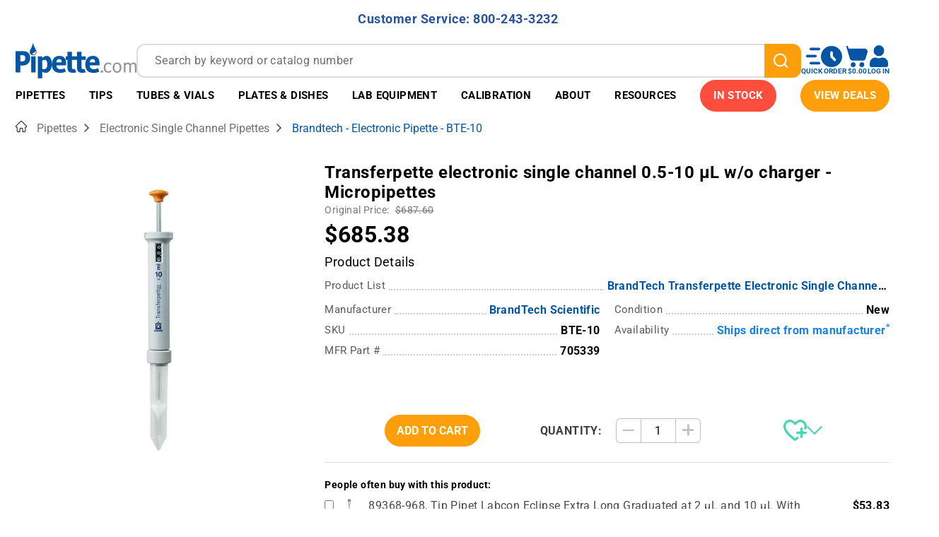

--- FILE ---
content_type: text/html; charset=utf-8
request_url: https://pipette.com/brandtech-scientific-bte-10.html
body_size: 48646
content:
<!DOCTYPE html><html lang="en" class="no-js"><script>window.addEventListener('DOMContentLoaded', function () {sessionStorage.setItem('continue_url', 'https://pipette.com/brandtech-scientific-bte-10.html');});</script><head><meta charset="utf-8"><meta name="viewport" content="width=device-width, initial-scale=1"><base href="https://pipette.com/mm5/"><title>Pipette: Brandtech - Electronic Pipette - BTE-10</title><link type="font/woff2"	rel="preload" as="font"	crossorigin href="/mm5/fonts/roboto_v529/roboto-latin-wght-normal.woff2" /><style type="text/css" media="all" rel="stylesheet" data-resource-group="css_list" data-resource-code="theme.new">/*legacy theme styles*/@charset "UTF-8";.grid{*zoom:1;list-style:none;margin:0 0 0 -22px;padding:0}.grid:after{clear:both;content:"";display:table}.grid__item{float:left;padding-left:22px;width:100%}.h1,.h2,.h3,.h4,.h5,.h6,.hs-newsletter-signup .hbspt-form p,.page-footer .h2,.page-footer h2,.page-header .h2,.page-header h2,h1,h2,h3,h4,h5,h6{font-size:16px;font-weight:400}html{box-sizing:border-box}*,:after,:before{box-sizing:inherit}:root{-moz-tab-size:4;-o-tab-size:4;tab-size:4}html{line-height:1.15}body{margin:0}main{display:block}hr{box-sizing:content-box;height:0;overflow:visible}button,input,optgroup,select,textarea{font-family:inherit;font-size:100%;line-height:1.15;margin:0}button{overflow:visible}button,select{text-transform:none}[type=button],[type=reset],[type=submit],button{-webkit-appearance:button}[type=search]{-webkit-appearance:textfield;outline-offset:-2px}[hidden],template{display:none}@media screen and (prefers-reduced-motion:reduce){*{animation-play-state:paused!important;scroll-behavior:auto!important;transition:none!important}.h1,.h2,.h3,.h4,.h5,.h6,.hs-newsletter-signup .hbspt-form p,.page-footer .h2,.page-footer h2,.page-header .h2,.page-header h2,address,blockquote,dl,fieldset,figure,form,h1,h2,h3,h4,h5,h6,menu,ol,p,pre,summary,table,ul{margin-bottom:16px;margin-top:0}dd,ol,ul{margin-left:16px;padding-left:0}::placeholder{color:#6d6d6d;letter-spacing:.4px;line-height:24px}body:before{content:"xsmall";display:none;visibility:hidden}.h3,h3{font-weight:700;letter-spacing:.4px}@media only screen and (min-width:768px){.h3,h3{font-size:20px}}html{font-size:1em;height:100%;overflow-y:scroll;-webkit-text-size-adjust:100%;-ms-text-size-adjust:100%;color:#4a4a4a;-webkit-tap-highlight-color:#fff0;touch-action:manipulation}body,html{min-height:100%}body{font-family:Roboto,Helvetica,Arial,sans-serif;font-size:16px;font-weight:400;letter-spacing:.4px;line-height:24px;-moz-osx-font-smoothing:grayscale;-webkit-font-smoothing:antialiased;overflow:hidden}img{aspect-ratio:attr(width)/attr(height);height:auto;max-width:100%;vertical-align:middle}.header.sticky-header{position:sticky;top:0;z-index:102}.t-site-header__top-navigation{background-color:#97dc55;padding:4px 0}@media only screen and (min-width:768px){.t-site-header__top-navigation{padding:10.5px 0}}.t-site-header__message{color:#fff;display:inline-block;font-size:14px;font-weight:700;letter-spacing:.5px;line-height:30px}@media only screen and (min-width:991px){.t-site-header__message{font-size:20px}.t-site-header__message a{margin-left:15px}}.footer-top{background-color:#3d3d3d;padding:30px 0 0}@media only screen and (max-width:767px){.footer-top{text-align:center}}.footer-top .c-menu__link,.footer-top .c-menu__title{color:#fff;width:100%}.footer-top .c-menu__link:hover{text-decoration:underline}.footer-top .c-menu__list{margin-bottom:30px}.t-global-footer-social-links li{margin-bottom:0;margin-right:15px}.t-global-footer-social-links li:last-child{margin-right:0}.t-global-footer-social-links li .icon{height:34px;width:34px;fill:currentColor}.footer-bottom{background-color:#3d3d3d;font-size:12px;padding:10px 0}.footer-bottom .copyright{color:#fff;margin-bottom:0}.site-navigation{position:relative}.site-navigation>.wrapper{padding:0;position:static}@media only screen and (min-width:1200px){.site-navigation>.wrapper{padding:0 22px}}.main-nav ul{list-style:none;margin:0}.mega-menu-list{display:flex;justify-content:space-evenly}.mega-menu-list .mega-menu-dropdown{background-color:#fff;box-shadow:0 4px 6px rgb(0 0 0 / .5);display:none;left:0;padding:13px 0 30px;position:absolute;width:100%}.mega-menu-list .mega-menu-dropdown .dropdown-header{line-height:1.5}.mega-menu-list .mega-menu-item{color:#fff;line-height:1.3125;transition:.3s ease}.mega-menu-list .mega-menu-item.is-active,.mega-menu-list .mega-menu-item:hover{background-color:#fff;color:#5fbee4}.mega-menu-list .mega-menu-item.is-active>a .icon--chevron-down,.mega-menu-list .mega-menu-item:hover>a .icon--chevron-down{transform:rotateX(-180deg)}.mega-menu-list .mega-menu-item>a{align-items:center;color:inherit;display:block;display:flex;font-size:13px;font-weight:700;padding:15px 4px;text-decoration:none;text-transform:uppercase}@media only screen and (min-width:1200px){.mega-menu-list .mega-menu-item>a{font-size:15px}}@media only screen and (min-width:1400px){.mega-menu-list .mega-menu-item>a{font-size:16px;padding:15px 10px}}@media (min-width:1500px){.mega-menu-list .mega-menu-item>a{padding:15px 18px}}.mega-menu-list .mega-menu-item:not(.color--highlight)>a{border-bottom:1px solid #5fbee4;border-top:1px solid #5fbee4}.mega-menu-list .mega-menu-item .icon--chevron-down{fill:currentColor;height:12px;margin-left:3px;transition:.3s ease;width:15px}@media (min-width:1500px){.mega-menu-list .mega-menu-item .icon--chevron-down{width:21px}}.mega-menu-list .mega-menu-item .icon--drop{height:19px;margin-right:8px;width:11px}.mega-menu-list .mega-menu-item.color--highlight{background-color:#97dc55;border-bottom:1px solid #97dc55;border-top:1px solid #97dc55}.mega-menu-list .mega-menu-item.color--highlight:active,.mega-menu-list .mega-menu-item.color--highlight:hover{background-color:#fff;color:#97dc55}.mega-menu-list .menu-column-header a{color:inherit}.mega-menu-list .mega-menu-left-side{border-bottom:1px solid #5fbee4;border-top:1px solid #5fbee4;padding:15px 0 20px}@media only screen and (min-width:991px){.mega-menu-list .mega-menu-left-side .grid>.grid__item{margin-bottom:20px;min-height:155px}}.sidenav{background-color:#fff;display:none;max-width:335px;position:absolute;right:0;top:100%;width:90%;z-index:99}.sidenav .closebtn{color:#fff;left:-25px;position:absolute;top:15px}.sidenav .mobile-menu--back{position:sticky;top:0;z-index:1}.sidenav ul{list-style:none;margin:0}.sidenav .mobile-menu-item{border-bottom:1px solid #5fbee4}.sidenav .mobile-submenu{background-color:#fff;display:none;height:100%;left:0;overflow-y:scroll;position:absolute;right:0;top:0;z-index:99}.open-footer{background-color:#fff;padding:15px}.popup-custom{border-radius:30px}@media only screen and (min-width:768px){.popup-custom.large{margin:200px auto 0;max-width:1040px;padding:40px}}/*legacy theme styles end*/</style><style type="text/css" data-resource-group="css_list" data-resource-code="font-roboto-local">@font-face {font-family: 'Roboto';font-style: normal;font-display: swap;font-weight: 300 700;src: url(/mm5/fonts/roboto_v529/roboto-latin-wght-normal.woff2) format('woff2');unicode-range: U+0000-00FF,U+0131,U+0152-0153,U+02BB-02BC,U+02C6,U+02DA,U+02DC,U+0304,U+0308,U+0329,U+2000-206F,U+20AC,U+2122,U+2191,U+2193,U+2212,U+2215,U+FEFF,U+FFFD;}</style><link type="text/css" media="all" rel="preload" as="style" onload="this.onload=null;this.rel='stylesheet'" href="prod/theme/dist/css/theme.min.1.css?T=cba66c99" data-resource-group="css_list" data-resource-code="theme" /><link type="text/css" media="all" rel="preload" onload="this.onload=null;this.rel='stylesheet'" as="style" href="css/00000001/combofacets.css?T=7971bc90" data-resource-group="css_list" data-resource-code="combofacets" /><link type="text/css" media="all" rel="preload" onload="this.onload=null;this.rel='stylesheet'" as="style" href="css/00000001/b20/customizations-common.css?T=d459dd47" data-resource-group="css_list" data-resource-code="customizations-common" /><link type="text/css" media="all" rel="preload" as="style" onload="this.onload=null;this.rel='stylesheet'" href="css/00000001/b20/customizations-component-condition.css?T=57d328c9" data-resource-group="css_list" data-resource-code="customizations-component-condition" /><link type="text/css" media="all" rel="preload" onload="this.onload=null;this.rel='stylesheet'" as="style" href="css/00000001/b20/customizations-product-display.css?T=a86c291e" data-resource-group="css_list" data-resource-code="customizations-product-display" /><link rel="preconnect" crossorigin href="https://www.google-analytics.com" data-resource-group="css_list" data-resource-code="preconnect-google-analytics" /><link rel="preconnect" crossorigin href="https://www.googletagmanager.com" data-resource-group="css_list" data-resource-code="preconnect-google-tag-manager" /><link type="text/css" media="all" rel="preload" onload="this.onload=null;this.rel='stylesheet'" as="style" href="css/00000001/b10/pdc-print-cart.css?T=a8cbd6d3" data-resource-group="css_list" data-resource-code="pdc-print-cart" /><link type="text/css" media="all" rel="stylesheet" href="css/00000001/b20/mdist-common.css?T=7866c55c" data-resource-group="css_list" data-resource-code="mdist-common" /><script type="text/javascript">
var MMThemeBreakpoints =
[
{
"code":	"mobile",
"name":	"Mobile",
"start":	{
"unit": "px",
"value": ""
}
,
"end":	{
"unit": "em",
"value": "39.999"
}
}
,{
"code":	"tablet",
"name":	"Tablet",
"start":	{
"unit": "px",
"value": ""
}
,
"end":	{
"unit": "em",
"value": "59.999"
}
}
];
</script>
<!--g-h-start--><link rel="canonical" href="https://pipette.com/brandtech-scientific-bte-10.html" itemprop="url"><meta name="description" content="Shop Brandtech Electronic Pipette BTE-10 for precise liquid transfer in scientific research. Ideal for lab precision with adjustable volume, no charger needed." />
<script>window.referrer = "";</script><link rel="icon" type="image/x-icon" href="/favicon.ico"><script type="text/javascript" defer src="srch/zftph4iy4ir/js/runtime.3f501e9f.js"></script><script type="text/javascript" defer src="srch/zftph4iy4ir/js/vendors/react_react-dom.bf54a2b4.js"></script><script type="text/javascript" defer src="srch/zftph4iy4ir/js/vendors/algolia.1a72c44f.js"></script><script type="text/javascript" defer src="srch/zftph4iy4ir/js/vendors/chunk.5811b183.js"></script><script type="text/javascript" defer src="srch/zftph4iy4ir/js/common/module.9e226f0b.js"></script><script type="text/javascript" defer src="srch/zftph4iy4ir/js/search-box.62dd70aa.js"></script><link type="text/css" media="all" as="style" rel="preload" onload="this.onload=null;this.rel='stylesheet'" href="srch/zftph4iy4ir/css/search-box.8a8087d7.css"/><link rel="preload" href="https://pipette.com/mm5/mdist/libs/splide.min.js" as="script" /><link rel="preload" href="https://pipette.com/mm5/mdist/libs/splide.min.css" as="style" /><link rel="preload" as="style" integrity="sha256-6O1GYAS7NTBN1pFhvj8QfwrZIpqMb+xdstK56EhE7Y8= sha384-4MMaQx9FStWGoIF+EDmdODAy8zNdZuVPmnZzD0o5bztoIojycVJ9JMcjixZJuGwZ sha512-xSsvlZFpKW17l7yGDPDmbSVZoAumrcuA3sOnQzHQRgQyOwDp1mqs53iDkHj/5ts3C4oIooEeV+yd2uMn6rHJNA==" crossorigin="anonymous" href="https://pipette.com/mm5/json.mvc?Store_Code=pipette&amp;Function=CSSResource_Output&amp;CSSResource_Code=mm-theme-styles&T=d6d2d19b"  /><link type="text/css" media="all" rel="stylesheet" integrity="sha256-6O1GYAS7NTBN1pFhvj8QfwrZIpqMb+xdstK56EhE7Y8= sha384-4MMaQx9FStWGoIF+EDmdODAy8zNdZuVPmnZzD0o5bztoIojycVJ9JMcjixZJuGwZ sha512-xSsvlZFpKW17l7yGDPDmbSVZoAumrcuA3sOnQzHQRgQyOwDp1mqs53iDkHj/5ts3C4oIooEeV+yd2uMn6rHJNA==" crossorigin="anonymous" href="https://pipette.com/mm5/json.mvc?Store_Code=pipette&amp;Function=CSSResource_Output&amp;CSSResource_Code=mm-theme-styles&T=d6d2d19b" data-resource-code="mm-theme-styles" /><link type="text/css" media="all" rel="stylesheet" href="https://pipette.com/mm5/mdist/libs/splide.min.css" data-resource-group="lib-splide" data-resource-code="lib-splide" /><style type="text/css" media="all" rel="stylesheet" data-resource-group="lib-splide" data-resource-code="lib-splide-customization">/* Splide overrides */.splide__arrow svg {fill: white;}.splide__arrow {background: var(--ppt-orange);height: 30px;width: 30px;opacity: 1;}.splide__arrow:disabled {opacity: 0; }.splide__pagination {display: none;}.splide__arrow--next {right: -15px;}.splide__arrow--prev {left: -15px;}</style><script type="text/javascript" src="https://pipette.com/mm5/mdist/libs/splide.min.js" data-resource-group="lib-splide" data-resource-code="lib-splide"></script><script type="text/javascript" defer src="mdist/assets/23cr232ve/scripts/show-more/show-more.js"></script><link type="text/css" media="all" href="mdist/assets/23cr232ve/scripts/show-more/show-more.css" rel="preload" as="style" onload="this.onload=null;this.rel='stylesheet'"/>
<!--g-h-end--><link type="text/css" media="all" rel="preload" onload="this.onload=null;this.rel='stylesheet'" as="style" href="css/00000001/b20/product-card-web.css?T=84e3e49f" data-resource-group="head_tag" data-resource-code="product-card-web" /><script data-resource-group="head_tag" data-resource-code="GTM-dataLayer">var dataLayer = dataLayer || [];var clearEcommerceDataLayer = () => {dataLayer.push({ ecommerce: null });};dataLayer.push({canonicalUri: '\/brandtech-scientific-bte-10.html',canonicalUrl: 'https:\/\/pipette.com\/brandtech-scientific-bte-10.html',category: {code: 'electronic-single-channel-pipettes',name: 'Electronic Single Channel Pipettes'},global: {action: '',basket: {basketId: 'provisional'},categoryCode: 'electronic-single-channel-pipettes',function: '',moduleFunction: '',productCode: '20564',screen: 'PROD',uiException: ''},page: {code: 'PROD',name: 'Product Display'},product: {code: '20564',name: 'Brandtech - Electronic Pipette - BTE-10',sku: 'BTE-10'}});window.addEventListener('DOMContentLoaded', () => {document.querySelectorAll('form').forEach(form => {if (form.getAttribute('name')?.length) {return;}const identifier = form.elements?.Action?.value ?? form.dataset?.hook ?? form.querySelector('legend')?.innerText;if (identifier?.length) {form.name = identifier;}});});window.addEventListener('DOMContentLoaded', () => {let timeoutId;const debouncedSearch = (e) => {clearTimeout(timeoutId);timeoutId = setTimeout(() => {const search_term = e?.target?.value;if (!search_term?.length) {return;}dataLayer.push({event: 'search',search_term});}, 500);};const searchInputs = document.querySelectorAll('input[type="Search"]');searchInputs.forEach(input => {input.addEventListener('input', debouncedSearch)});});class MMXPromotionTracker {constructor() {window.addEventListener('DOMContentLoaded', () => {this.init();});}init() {this.promotions = document.querySelectorAll('[data-flex-item]');if (!this.promotions.length) {return;}this.promotionObserver = new IntersectionObserver((entries) => {this.observedCallback(entries);}, {threshold: [0.75]});this.promotions.forEach((promotion, i) => {this.promotionObserver.observe(promotion);promotion.addEventListener('click', (e) => {this.promotionClicked(promotion, e);});});}promotionClicked(promotion, e){let clickedLink = false;let products = [];let clickedHero;e.composedPath().forEach(item => {if (item.nodeName === 'A' || (item.nodeName === 'MMX-HERO' && item.dataset?.href?.length)) {clickedLink = true;}if (item.nodeName === 'MMX-HERO') {clickedHero = item;} else if (item.nodeName === 'MMX-PRODUCT-CAROUSEL') {const clickedProductIndex = [...item.shadowRoot.querySelectorAll('mmx-hero[slot="hero_slide"]')].findIndex(heroSlide => heroSlide === clickedHero);products = [item?.products[clickedProductIndex]];} else if (item.nodeName === 'MMX-FEATURED-PRODUCT') {products = [item?.product];}});if (clickedLink) {this.trackPromotion('select_promotion', promotion, products);}};trackPromotion(event, item, products = []) {clearEcommerceDataLayer();dataLayer.push({event,ecommerce: {creative_name: item.getAttribute('data-flex-item'),creative_slot: [...this.promotions].findIndex(promotion => promotion === item) + 1,items: this.productsToEcommerceItems(products),promotion_id: item.getAttribute('data-flex-component')}});if (item?.nodeName === 'MMX-PRODUCT-CAROUSEL') {this.trackProductList(event, item, products);}};trackProductList(event, item, products = []) {if (!products?.length) {return;}clearEcommerceDataLayer();dataLayer.push({event: event === 'select_promotion' ? 'select_item' : 'view_item_list',ecommerce: {item_list_id: item.getAttribute('id'),item_list_name: item?.data?.heading?.heading_text?.value ?? item.getAttribute('id'),items: this.productsToEcommerceItems(products)}});}observedCallback(entries) {entries.forEach((entry, entryIndex) => {if (!entry.isIntersecting) {return;}this.trackPromotion('view_promotion', entry.target, entry.target?.products);});};productsToEcommerceItems(products = []) {if (!products?.length) {return [];}return products.map((item, i) => {return {item_id: item.code,item_name: item.name,item_sku: item?.sku,index: i,price: item.price,discount: item.base_price - item.price,quantity: 1}});}}new MMXPromotionTracker();class ProductTracker {options = {adprButtonSelector: '[data-hook="add-to-cart"], #js-add-to-cart',adprFormSelector: 'form[name="add"], #js-purchase-product',atwlButtonSelector: '[value="Add To Wish List" i], .t-product-layout-purchase__add-to-wish, #add-to-wishlist-wrap, [data-hook="add-to-wish-list"], .product-details__wish-list'};constructor(options = {}) {this.options = {...this.options,...options};window.addEventListener('load', () => {this.init();});}init() {this.adprForm = this.options?.adprForm ?? document.querySelector(this.options.adprFormSelector);this.adprButton = this.options?.adprButton ?? document.querySelector(this.options.adprButtonSelector);this.atwlButton = this.options?.atwlButton ?? document.querySelector(this.options.atwlButtonSelector);if (this.adprForm?.nodeName !== 'FORM') {return;}this.listenForViewItem();this.listenForAddToCart();this.listenForAddToWishlist()}listenForViewItem() {if ('AttributeMachine' in window && this.getProductAttributeCount() > 0) {this.listenForPriceChanged();return;}this.trackViewItem();}getProductAttributeCount() {return Number(this.adprForm.elements?.Product_Attribute_Count?.value ?? 0);}listenForPriceChanged() {window?.MivaEvents?.SubscribeToEvent?.('price_changed', (productData) => {this.onPriceChanged(productData);});}onPriceChanged(productData) {this.productData = productData;if (!this?.viewedItem) {this.trackViewItem();}}trackViewItem() {this.viewedItem = this.track('view_item');}listenForAddToCart() {this.adprForm?.addEventListener('click', (e) => {if (e.target !== this.adprButton) {return;}this.track('add_to_cart');}, { capture: true });}listenForAddToWishlist() {this.atwlButton?.addEventListener('click', () => {this.track('add_to_wishlist');});}track(event) {if (!this.shouldTrack(event)) {return;}const dataLayerItem = this.getBaseDataLayerItem();let price = Number(dataLayerItem.ecommerce.value);let additionalPrice = Number(dataLayerItem.ecommerce.items[0].price) + Number(dataLayerItem.ecommerce.items[0].discount);if (typeof this?.productData === 'object') {price = this.productData.price;additionalPrice = this.productData.additional_price ?? this.productData.price;}clearEcommerceDataLayer();dataLayerItem.event = event;dataLayerItem.ecommerce.value = price;dataLayerItem.ecommerce.items[0].price = price;dataLayerItem.ecommerce.items[0].discount = Number((additionalPrice - price).toFixed(2));dataLayerItem.ecommerce.items[0].quantity = this.adprForm.elements.Quantity.value;dataLayerItem.ecommerce.items[0].item_variant = this.getItemVariant();dataLayer.push(dataLayerItem);if (event === 'add_to_cart') {window?.basketMonitor?.reportAddToCart(dataLayerItem);}return dataLayerItem;}shouldTrack(event) {if(['add_to_cart', 'add_to_wishlist'].includes(event)) {return this.adprForm.checkValidity();}return true;}getBaseDataLayerItem() {return {event: null,ecommerce: {currency: 'USD',value: '685.38',items: [{item_id: '20564',item_sku: 'BTE-10',item_name: 'Brandtech - Electronic Pipette - BTE-10',price: '685.38',discount: '0',index: 0,item_brand: '',item_category: 'Electronic Single Channel Pipettes'}]}}}getItemVariant() {const attributeValueInputs = [...this.adprForm.querySelectorAll('[name*="Product_Attributes"][name*=":value"]:is(:checked, select, [type="text"], textarea)')];const itemVariant = attributeValueInputs.reduce((values, input) => {const attributeCode = this.adprForm.querySelector(`[name="${input.name.replace(':value', ':code')}"]`)?.value;if (input?.type === 'checkbox') {values.push(attributeCode);}else if (input.value.length > 0) {values.push(`${attributeCode}: ${input.value}`);}return values;}, []);const subscriptionValue = this.getSubscriptionValue();if (typeof subscriptionValue === 'string') {itemVariant.push(subscriptionValue);}return itemVariant.join(', ');}getSubscriptionValue() {const checkedSubscriptionOrderOnceRadio = this.adprForm.querySelector('input[type="radio"][name="Product_Subscription_Term_ID"][value="0"]:checked');const subscriptionTermSelect = this.adprForm.querySelector('select[name="Product_Subscription_Term_ID"]:not(:disabled)');const isSubscribing = checkedSubscriptionOrderOnceRadio === null && Number(subscriptionTermSelect?.value) > 0;if (isSubscribing) {return subscriptionTermSelect.selectedOptions?.[0]?.innerText;}}}new ProductTracker();clearEcommerceDataLayer();dataLayer.push({
	"ecommerce": {
		"coupon": "",
		"currency": "USD",
		"shipping_tier": "",
		"value": 0
	},
	"event": "mm_global_minibasket"
});class BasketMonitor {constructor() {this.storageKey = 'mm-pipette-basket-monitor';window.addEventListener('DOMContentLoaded', () => {this.init();});}canLocalStorage() {const storeTestKey = this.storageKey + '--test';if (this.saveCurrentItems(storeTestKey)) {localStorage?.removeItem(storeTestKey);return true;}return false;}init() {this.setCurrentItemsFromDataLayer();if (!this.canLocalStorage()) {return;}this.handleBasketChanges();this.pastItems = this.getItemsFromLocalStorage();this.comparePastWithCurrent();this.saveCurrentItems();this.trackResults();}handleBasketChanges() {const orderProcessed = '0';if (orderProcessed === '1') {this.clearCurrentItems();}}setCurrentItemsFromDataLayer() {const eventsWithBasketItems = ['mm_global_minibasket', 'view_cart', 'begin_checkout', 'add_shipping_info', 'add_payment_info'];const basketEvent = dataLayer.find(item => eventsWithBasketItems.includes(item?.event));this.currentItems = this.createMapFromItems(basketEvent?.ecommerce?.items);}getItemsFromLocalStorage() {try {return new Map(JSON.parse(localStorage.getItem(this.storageKey)));} catch {return new Map();}}createMapFromItems(items = []) {if (!(items instanceof Array)) {return new Map();}return items.reduce((map, item) => {return map.set(this.createItemKey(item), item);}, new Map());}createItemKey(item = {}) {return JSON.stringify({id: item?.item_id,variant: item?.item_variant});}comparePastWithCurrent() {this.results = {added: [],removed: [],unchanged: [],updated: []};const allItems = new Map([...this.pastItems, ...this.currentItems]);allItems.forEach((value, key) => {const pastItem = this.pastItems.get(key);const currentItem = this.currentItems.get(key);if (typeof pastItem === 'undefined') {this.results.added.push(currentItem);} else if (typeof currentItem === 'undefined') {this.results.removed.push(pastItem);} else if (JSON.stringify(currentItem) == JSON.stringify(pastItem)) {this.results.unchanged.push(currentItem);} else {this.results.updated.push(currentItem);const quantityChange = currentItem.quantity - pastItem.quantity;if (quantityChange > 0) {this.results.added.push({...currentItem,quantity: quantityChange});} else if (quantityChange < 0) {this.results.removed.push({...currentItem,quantity: Math.abs(quantityChange)})}}});}trackResults() {this.trackEvent('add_to_cart', this?.results?.added);this.trackEvent('remove_from_cart', this?.results?.removed);}trackEvent(event, items = []) {if (typeof event !== 'string' || !(items instanceof Array) || !items.length) {return;}clearEcommerceDataLayer();dataLayer.push({event,ecommerce: {currency: 'USD',value: this.determineItemsValue(items),items}});}determineItemsValue(items = []) {if (!(items instanceof Array)) {return 0;}return items.reduce((value, item) => {return value += item.quantity * item.price;}, 0);}clearCurrentItems() {return localStorage.removeItem(this.storageKey);}saveCurrentItems(storageKey = this.storageKey) {try {localStorage.setItem(storageKey, JSON.stringify([...this.currentItems]));return true;} catch (e) {return false;}}reportAddToCart(event) {this.pastItems = this.getItemsFromLocalStorage();this.currentItems = structuredClone(this.pastItems);this.addItemsFromEvent(this.currentItems, event);this.comparePastWithCurrent();this.saveCurrentItems();}addItemsFromEvent(items, event = {}) {event?.ecommerce?.items?.forEach(addedItem => {const itemKey = this.createItemKey(addedItem);const existingItem = this.currentItems.get(itemKey);if (typeof existingItem === 'undefined') {items.set(itemKey, addedItem);} else {items.set(itemKey, {...existingItem,quantity: Number(existingItem.quantity) + Number(addedItem.quantity)});}});}}var basketMonitor = new BasketMonitor();</script><script data-resource-group="head_tag" data-resource-code="GTM-head-tag">(function(w,d,s,l,i){w[l]=w[l]||[];w[l].push({'gtm.start':new Date().getTime(),event:'gtm.js'});var f=d.getElementsByTagName(s)[0],j=d.createElement(s),dl=l!='dataLayer'?'&l='+l:'';j.async=true;j.src='https://www.googletagmanager.com/gtm.js?id='+i+dl;f.parentNode.insertBefore(j,f);})(window,document,'script','dataLayer','GTM-N2D53V');</script><script type="text/javascript" defer src="https://cdnjs.cloudflare.com/polyfill/v3/polyfill.min.js?version=4.8.0" data-resource-group="head_tag" data-resource-code="cf-polyfill"></script><script type="text/javascript" async defer src="scripts/00000001/runtime_combofacets.js?T=dff3ae47" data-resource-group="head_tag" data-resource-code="runtimecombofacets"></script><script type="application/ld+json" data-resource-group="head_tag" data-resource-code="WebSite-schema">{"@context":"https://schema.org","@type":"WebSite","url":"https://pipette.com/","potentialAction":[{"@type":"SearchAction","target":{"@type":"EntryPoint","urlTemplate":"https://pipette.com/search?q={search_term}"},"query-input":"required name=search_term"}]}</script><script data-resource-group="head_tag" data-resource-code="legacy-browsers"></script><script type="text/javascript" async src="https://www.googletagmanager.com/gtag/js?id=AW-1072335477" data-resource-group="head_tag" data-resource-code="GTM-R-JF-gtag"></script><script type="text/javascript" data-resource-group="head_tag" data-resource-code="GTM-R-JF-config">window.dataLayer = window.dataLayer || []; function gtag(){dataLayer.push(arguments);} gtag('js', new Date()); gtag('config', 'AW-1072335477');</script><script data-key="136RHr4iqiYV/1oIldYf5g" async src="https://analytics.ahrefs.com/analytics.js" data-resource-group="head_tag" data-resource-code="ahref.com analytics"></script><script type="text/javascript" defer src="scripts/00000001/b20/product-card-web.iife.js?T=cda2e19b" data-resource-group="head_tag" data-resource-code="product-card-web"></script><script type="application/ld+json" data-resource-group="head_tag" data-resource-code="organization-json-ld">{"@context": "https://schema.org","@type": "Organization","url": "https://pipette.com","sameAs": ["https://www.youtube.com/channel/UC1IrQ5Qpi4asCyQh6dZom8g/videos", "https://www.linkedin.com/company/pipette-com-accutek-lab", "https://www.instagram.com/pipette_com"],"logo": "https://pipette.com/mm5/graphics/00000001/4/logo.webp","image": ["https://pipette.com/mm5/graphics/00000001/4/In%20Stock%202%20MAIN%20PAGE%20Banner%20(1).webp"],"name": "Pipette.com","description": "From real pipette enthusiasts to our customers⁠ — we share your passion for precision and accuracy, and we're dedicated to bringing you tools we trust in our own labs.","foundingDate": "1996-01-01","email": "info@pipette.com","telephone": "+800-243-3232","contactPoint": {"@type": "ContactPoint","contactType": "Customer Service","email": "info@pipette.com","telephone": "+800-243-3232"},"address": {"@type": "PostalAddress","streetAddress": "9477 Waples Street #120","addressLocality": "San Diego","addressCountry": "US","addressRegion": "CA","postalCode": "92121"},"hasMerchantReturnPolicy": {"@type": "MerchantReturnPolicy","applicableCountry": ["US"],"returnPolicyCountry": "US","returnPolicyCategory": "https://schema.org/MerchantReturnFiniteReturnWindow","merchantReturnDays": 10,"returnMethod": "https://schema.org/ReturnByMail","returnFees": "https://schema.org/FreeReturn","refundType": "https://schema.org/FullRefund"},"hasMemberProgram": {"@type": "MemberProgram","name": "Pipette.com Advantage Program","description": "Rewards for being part of the Pipette.com community","url": "https://pipette.com/page/advantage-program-terms-and-conditions.html","hasTiers": [{"@type": "MemberProgramTier","@id": "#member","name": "member","url": "https://pipette.com/page/advantage-program-terms-and-conditions.html","hasTierRequirement": "Just log in to pipette.com and mark a checkbox 'I want to become a Pipette Advantage Program member '. Just it!","hasTierBenefit": ["https://schema.org/TierBenefitLoyaltyPrice", "https://schema.org/TierBenefitLoyaltyPoints"],"membershipPointsEarned": 1}]}}</script><script type="text/javascript">
var json_url = "https:\/\/pipette.com\/mm5\/json.mvc\u003F";
var json_nosessionurl = "https:\/\/pipette.com\/mm5\/json.mvc\u003F";
var Store_Code = "pipette";
</script>
<script type="text/javascript" src="https://pipette.com/mm5/clientside.mvc?T=b28ed1e5&amp;M=1&amp;Filename=ajax.js" integrity="sha512-McXI+cXIEPNC7HbSz94S2XM/R0v5YdTRU+BO1YbBiuXQAIswLmoQv1FxQYIXJJj7wDp49pxe2Z2jkAzxlwdpHA==" crossorigin="anonymous" async defer></script><script type="text/javascript" src="https://pipette.com/mm5/clientside.mvc?T=b28ed1e5&amp;M=1&amp;Filename=runtime.js" integrity="sha512-UI0Old4Ws3U391nyoV0vFyAAtTIBCB9lfyjeFmbSL6hXEydc+i1+rNXGUyHS0Cxie86+826pP73MUPWZOfFyQg==" crossorigin="anonymous" async defer></script><script type="text/javascript" src="https://pipette.com/mm5/clientside.mvc?T=b28ed1e5&amp;M=1&amp;Filename=MivaEvents.js" integrity="sha512-8/iYA8EaRbo9g3TubGIEbmJIZWr4wZpFEvSwDUq9II5D2f99Ox84fiXxr3z0nu5jUlnyhrJ/chNNXGDcKILpeA==" crossorigin="anonymous" async defer></script><script type="text/javascript" src="https://pipette.com/mm5/clientside.mvc?T=b28ed1e5&amp;M=1&amp;Filename=AttributeMachine.js" integrity="sha512-+ROSkelNOA6JC6EZoiYVRC+iWxavQkF0/byFn5fp4pNIYnUfN7WRQ6hr6NTztuFhY/HzG54/NqwwVUiwKPQ5YA==" crossorigin="anonymous" async defer></script>
<script type="text/javascript">
(function( obj, eventType, fn )
{
if ( obj.addEventListener )
{
obj.addEventListener( eventType, fn, false );
}
else if ( obj.attachEvent )
{
obj.attachEvent( 'on' + eventType, fn );
}
})( window, 'attributemachine_override', function()
{
AttributeMachine.prototype.Generate_Discount = function (discount) {let discount_div;discount_div = document.createElement('div');discount_div.innerHTML = discount.descrip + ': ' + discount.formatted_discount;return discount_div;};AttributeMachine.prototype.Generate_Swatch = function (product_code, attribute, option) {let swatch_container = document.querySelector('#swatches');let swatch = document.createElement('li');let swatchButton = document.createElement('button');let img = document.createElement('img');img.src = option.image;img.setAttribute('alt', option.prompt);img.setAttribute('loading', 'lazy');swatchButton.setAttribute('type', 'button');swatchButton.setAttribute('aria-label', option.prompt);swatchButton.appendChild(img);swatch.classList.add('o-list-inline__item');swatch.setAttribute('data-code', option.code);swatch.setAttribute('data-color', option.prompt);swatch.appendChild(swatchButton);setTimeout(function () {if (swatch_container) {let swatch_element = swatch_container.querySelector('ul');let swatch_select = document.querySelector('[data-hook="attribute-swatch-select"]');let swatch_selected = swatch_select.options[swatch_select.selectedIndex].text;let swatch_name_element = document.querySelector('[data-hook="attribute-swatch-name"]');let swatchElements = swatch_element.querySelectorAll('li');swatch_element.removeAttribute('style');swatch_element.classList.add('o-list-inline');/*** Adds the selected swatch name to the label.*/swatch_name_element.textContent = swatch_selected;/*** Adds an active class to the selected swatch.*/swatchElements.forEach(function (swatchElement) {let swatchColor = swatchElement.getAttribute('data-code');let swatchImage = swatchElement.querySelector('button');if (swatchColor === swatch_select.options[swatch_select.selectedIndex].value) {swatchImage.classList.add('x-product-layout-purchase__swatches--active');}});}}, 0);return swatch;};AttributeMachine.prototype.Swatch_Click = function(input, attribute, option) {let swatch_name_element = document.querySelector('[data-hook="attribute-swatch-name"]');let i;let swatchElements = input.machine.swatches.childNodes[0].childNodes;for (i = 0; i < input.select.options.length; i++) {if (input.select.options[i].value === option.code) {input.select.selectedIndex = i;}}if (attribute.inventory) {this.Attribute_Changed(input);}swatch_name_element.innerHTML = option.prompt;/*** Adds focus back to the selected swatch.*/swatchElements.forEach(function (swatchElement) {let swatchColor = swatchElement.getAttribute('data-code');let swatchImage = swatchElement.querySelector('button');if (swatchColor === input.select.options[input.select.selectedIndex].value) {swatchImage.focus();}});};
} );
</script>
<meta property="og:title" content="Brandtech - Electronic Pipette - BTE-10"><meta property="og:type" content="product"><meta property="og:image" content="https://pipette.com/mm5/graphics/00000001/1/Transferpettor Positive Displacement Pipette Tips from BrandTech.jpg"><meta property="og:url" content="https://pipette.com/brandtech-scientific-bte-10.html"><meta property="og:site_name" content="Pipette"><meta property="og:description" content="Check out the deal on Brandtech - Electronic Pipette - BTE-10 at Pipette"><meta property="og:locale" content="en_US"><meta name="twitter:card" content="summary_large_image"><meta name="twitter:site" content="@TWITTER_ACCOUNT"><meta name="twitter:creator" content="@TWITTER_ACCOUNT"><meta name="twitter:url" content="https://pipette.com/brandtech-scientific-bte-10.html"><meta name="twitter:title" content="Brandtech - Electronic Pipette - BTE-10"><meta name="twitter:description" content="Check out the deal on Brandtech - Electronic Pipette - BTE-10 at Pipette"><meta name="twitter:image" content="https://pipette.com/mm5/graphics/00000001/1/Transferpettor Positive Displacement Pipette Tips from BrandTech.jpg"><meta name="twitter:image:alt" content="Brandtech - Electronic Pipette - BTE-10"><script>window.prodCode = '20564';window.relatedProdCategoryCode = '';window.usePjson = '';</script><style>html {touch-action: unset;}.mm-sequence-container {background: white;position: relative;z-index: 1;}</style></head><body id="js-PROD" class="o-site-wrapper t-page-prod"><!-- Google Tag Manager (noscript) --><noscript><iframe src="https://www.googletagmanager.com/ns.html?id=GTM-N2D53V"height="0" width="0" style="display:none;visibility:hidden"></iframe></noscript><!-- End Google Tag Manager (noscript) --><meta name="google-site-verification" content="IX0HBwjj3wFNGrL_7qE5SfIFYWXG7cIVJcdU1kGbW8w" /><div id="mini_basket" class="readytheme-contentsection">
<div class="x-mini-basket--overlay" data-hook="mini-basket-overlay"></div><section class="x-mini-basket" data-hook="mini-basket" data-item-count="0" data-subtotal="" aria-modal="true" tabindex="-1"><div class="ppt-mini-basket__content" data-hook="mini-basket__content" aria-describedby="mb-description" aria-label="Your Cart Summary" role="dialog" tabindex="0"><div class="ppt-mini-basket__header"><div class="ppt-mini-basket__count">Cart: 0 item(s)</div><a class="ppt-mini-basket__edit-cart" href="https://pipette.com/basket-contents.html">Edit Cart</a><buttontype="button"class="button button--unstyled ppt-mini-basket__close"data-hook="close-mini-basket"><span class="is-srOnly">Close the Mini-Basket</span><svg class="icon icon--close"><use xlink:href="#close"></use></svg></button></div><div class="ppt-mini-basket__body"><!--<header> </header> --></div><div class="ppt-mini-basket__footer"><hr class="ppt-mini-basket__separator" /><div class="ppt-mini-basket__footer-content"><div class="ppt-mini-basket__subtotal">SUBTOTAL: $0.00</div><a class="ppt-mini-basket__checkout" href="https://pipette.com/checkout-customer-information.html">Checkout</a></div></div></div></section>
</div>
<div id="svg-cmn-icons" class="visuallyhidden">
<svg style="display:none"><symbol id="pipette-logo" fill="currentColor" viewBox="0 0 171 51"><g clip-path="url(#clip0_1260_3160)"><path d="M31.398 50.684c.128-.227.065-.475.065-.712.004-9.893.007-19.788-.007-29.68 0-.532.1-.727.682-.711q2.483.064 4.966 0c.587-.016.725.185.682.716-.041.495-.009.996-.009 1.612.792-.668 1.49-1.262 2.253-1.774 1.574-1.055 3.3-1.374 5.14-1.057 1.847.32 3.18 1.406 4.15 2.969 1.028 1.66 1.536 3.5 1.764 5.418.355 2.992.316 5.96-.654 8.857a11.4 11.4 0 0 1-2.003 3.633c-2.336 2.849-5.88 3.645-9.212 2.064-.45-.213-.885-.463-1.312-.687-.173.088-.122.226-.122.334q-.006 4.361 0 8.722c0 .099.027.198.041.296zm6.38-19.322c0 1.775.012 3.548-.012 5.323-.005.379.133.55.472.64q1.09.294 2.213.256c1.765-.061 3.012-.878 3.696-2.531.423-1.021.583-2.093.646-3.18.1-1.76.068-3.513-.55-5.19-.554-1.503-1.607-2.194-3.192-2.183-1.063.007-2.003.373-2.892.926-.294.183-.393.397-.39.738.017 1.733.008 3.467.008 5.2M171 42.443c-.583-.012-1.17-.06-1.752-.029-.472.027-.567-.152-.565-.59.018-2.504.005-5.007.009-7.51 0-.748-.054-1.49-.185-2.225-.23-1.29-1.107-1.707-2.369-1.594-1.113.1-1.958.8-2.775 1.504-.181.157-.142.361-.142.56.006 3.07 0 6.137.025 9.206.004.506-.145.69-.647.644a6.5 6.5 0 0 0-1.149 0c-.442.038-.537-.154-.535-.56.016-2.382.011-4.765.005-7.147 0-.867-.053-1.732-.186-2.59-.196-1.25-1.084-1.77-2.465-1.602-1.048.127-1.828.798-2.618 1.432-.248.2-.181.475-.181.729-.004 3.008-.015 6.016.01 9.024.006.549-.134.73-.703.72-1.675-.03-1.676-.006-1.676-1.675 0-3.796.012-7.59-.013-11.386-.004-.594.179-.783.752-.727.479.047 1.034-.126 1.434.06.492.229.023.882.276 1.345 1.108-.985 2.256-1.861 3.841-1.766 1.562.094 2.737.765 3.367 2.3.533-.467 1.009-.92 1.52-1.325.979-.774 2.097-1.126 3.341-.937 1.782.27 2.882 1.42 3.253 3.336.026.131-.026.291.13.38v10.42zM73.38 31.187c0-2.272-.017-4.17.013-6.068.008-.495-.154-.63-.619-.594-.48.036-.969-.002-1.454.013-.262.007-.355-.087-.353-.349q.014-2.12 0-4.24c-.004-.317.149-.367.41-.36.486.011.974-.028 1.455.013.475.041.567-.153.561-.587-.021-1.777.01-3.554-.021-5.33-.01-.492.149-.598.61-.59q2.574.039 5.15 0c.444-.008.584.096.577.56-.029 1.797 0 3.596-.02 5.392-.005.41.094.559.532.555q3.12-.031 6.238 0c.38.004.472-.119.469-.483-.016-1.838.004-3.675-.016-5.512-.004-.39.095-.515.5-.51q2.666.034 5.331 0c.41-.005.499.126.495.512-.018 1.816.004 3.635-.018 5.453-.005.427.126.547.546.544 1.676-.022 3.353.001 5.027-.017.393-.003.52.106.512.51a107 107 0 0 0 0 3.938c.007.39-.097.517-.501.511-1.676-.021-3.353.002-5.027-.017-.406-.006-.56.084-.557.527.027 3.13.024 6.259.038 9.389.002.443.03.886.14 1.32.45 1.792 2.148 2.581 3.809 1.749.235-.117.351-.133.447.127.513 1.4 1.023 2.8 1.55 4.195.11.288-.018.339-.251.396-2.583.646-5.183.838-7.782.165-2.382-.617-3.593-2.311-4.02-4.648-.178-.976-.234-1.962-.232-2.954.002-3.231-.007-6.462.01-9.692.002-.445-.096-.585-.563-.578q-3.06.04-6.118 0c-.476-.006-.564.158-.562.59.023 3.13.023 6.259.03 9.389 0 .2.018.404.026.605.066 1.87 1.513 3.347 3.973 2.39.24-.093.32-.034.397.17q.76 2.072 1.533 4.136c.09.239.057.355-.221.424-2.707.662-5.426.89-8.129.063-2.315-.71-3.37-2.488-3.728-4.764-.35-2.229-.11-4.476-.186-6.34zM.01 27.285c0-4.807.008-9.611-.01-14.418-.002-.519.083-.716.673-.71 3.17.034 6.341.008 9.51.017 1.804.006 3.592.148 5.283.85 2.879 1.193 4.496 3.393 4.99 6.423.396 2.434.256 4.858-.738 7.132-1.5 3.425-4.21 5.307-7.892 5.806-1.486.201-2.985.1-4.478.097-.46 0-.612.099-.607.59.025 2.889.004 5.776.022 8.662.003.454-.085.625-.587.616a144 144 0 0 0-5.573.002c-.544.01-.603-.181-.601-.65.016-4.806.01-9.611.01-14.417zm6.744-5.022c0 1.371.007 2.742-.006 4.113-.003.314.045.483.42.467.826-.036 1.655 0 2.48-.05 2.379-.144 3.752-1.441 4.021-3.784.05-.44.045-.886.038-1.33-.033-1.827-.99-3.092-2.734-3.603-1.303-.383-2.643-.201-3.97-.245-.337-.01-.244.259-.244.437-.007 1.331-.003 2.661-.003 3.993z"/><path d="M111.848 32.326c-2.12 0-4.24.016-6.359-.013-.49-.007-.568.15-.505.59.444 3.154 2.138 4.671 5.507 4.908 1.764.124 3.392-.354 4.957-1.104.178-.084.336-.226.477-.366.497-.488.494-.492.734.143.53 1.393 1.056 2.786 1.587 4.179.09.235.158.405-.169.562-3.891 1.845-7.933 2.265-12.075 1.13-3.627-.994-5.935-3.426-6.85-7.059-.9-3.57-.812-7.137.717-10.54 1.659-3.687 4.597-5.598 8.626-5.834 1.314-.077 2.622-.028 3.905.306 3.227.841 4.999 3.069 5.844 6.163.592 2.17.522 4.395.521 6.616 0 .412-.28.317-.499.317-2.14.006-4.279.004-6.418.004zm-3.138-4.293h2.786c1.104 0 1.107 0 .958-1.111-.45-3.342-2.705-3.893-4.876-3.256-1.501.44-2.811 2.583-2.633 4.123.041.35.267.237.436.238 1.109.01 2.22.006 3.329.006m-44.099 4.296c-2.1 0-4.2.012-6.3-.01-.455-.005-.574.101-.527.577.276 2.8 1.965 4.501 4.769 4.84a9.6 9.6 0 0 0 4.691-.574c.548-.212 1.083-.452 1.5-.881.254-.258.367-.196.496.12a210 210 0 0 0 1.816 4.349c.132.303.006.37-.22.48-3.02 1.474-6.205 1.96-9.534 1.62-1.088-.111-2.156-.32-3.182-.691-2.96-1.072-5.004-3.102-5.952-6.09-1.157-3.65-1.125-7.34.321-10.91 1.594-3.933 4.602-5.999 8.847-6.24 1.294-.073 2.583-.02 3.846.306 3.179.824 4.95 3.003 5.822 6.045.632 2.21.524 4.476.532 6.736 0 .409-.279.317-.501.317q-3.21.004-6.422.002zm-3.087-4.293h2.54c1.344 0 1.368-.004 1.13-1.348-.252-1.436-.802-2.685-2.381-3.107-2.148-.574-4.026.442-4.747 2.541-.165.48-.228.979-.322 1.472-.066.36.044.452.394.447 1.129-.018 2.257-.007 3.386-.007zm-33.128 2.951c0 3.595-.007 7.188.01 10.783 0 .434-.08.587-.555.58q-2.604-.048-5.209 0c-.472.008-.56-.142-.56-.582q.02-10.813 0-21.626c0-.407.088-.561.528-.556q2.636.037 5.27 0c.45-.007.521.162.52.56-.013 3.615-.008 7.23-.008 10.842zM24.659 0c.659 3.319 1.953 6.366 3.58 9.288.383.686.754 1.384 1.061 2.105 1.316 3.095-.69 6.334-4.04 6.56-3.431.232-5.903-2.773-5.034-6.11.2-.767.511-1.489.887-2.178 1.656-3.044 3.061-6.178 3.546-9.663zm4.037 13.67c-.038-.354-.038-.8-.185-1.223-.113-.323-.305-.373-.523-.117-.246.29-.479.598-.676.923-.36.588-.81 1.017-1.497 1.22a4.3 4.3 0 0 0-1.436.75c-.332.26-.71.535-.61 1.029.104.513.563.646 1 .745 2.128.484 3.914-.993 3.927-3.326zm108.728 21.871c-.016-1.703.249-3.345 1.233-4.781 1.357-1.982 3.32-2.689 5.628-2.456 2.42.245 4.087 1.584 4.866 3.868.791 2.32.786 4.69-.11 6.99-.994 2.557-3.345 3.784-6.098 3.573-3.165-.245-4.97-2.61-5.401-5.446-.088-.583-.106-1.163-.12-1.748zm9.837-.052c.039-.942-.061-1.899-.379-2.825-.527-1.536-1.631-2.344-3.209-2.366-1.712-.023-2.886.692-3.403 2.255-.669 2.026-.671 4.088.088 6.1.528 1.398 1.707 2.105 3.286 2.093 1.46-.01 2.592-.788 3.134-2.143.397-.99.517-2.023.483-3.114m-12.032-4.839c0 .282.005.565-.002.847-.004.134.052.305-.101.384-.156.083-.258-.066-.366-.145-.892-.646-1.843-1.14-2.949-1.325-1.793-.298-3.39.485-4.088 2.163-.81 1.944-.813 3.943-.006 5.887.787 1.89 2.714 2.638 4.875 1.981a6.2 6.2 0 0 0 2.163-1.183c.106-.088.208-.245.353-.192.194.072.112.279.119.43.011.281.003.565.003.846 0 1.287.006 1.302-1.177 1.76-2.093.809-4.193.857-6.206-.193-1.809-.942-2.639-2.6-2.946-4.544-.317-2.01-.21-3.977.724-5.839 1.199-2.394 3.449-3.232 5.732-3.198 1.084.016 2.1.33 3.109.7.558.205.91.48.77 1.136-.032.155-.006.322-.006.483zm-13.045 12.043c-.934.002-1.713-.762-1.705-1.672.007-.916.809-1.713 1.708-1.697a1.72 1.72 0 0 1 1.668 1.732 1.66 1.66 0 0 1-1.671 1.636z"/></g><defs><clipPath id="clip0_1260_3160"><path d="M0 0h171v50.683H0z"/></clipPath></defs></symbol><symbol id="print-icon" viewBox="0 0 34 31"><path fill="currentColor" d="M10.2 31q-1.402 0-2.4-1.01a3.35 3.35 0 0 1-1-2.434V24.11H3.4q-1.403 0-2.4-1.01a3.35 3.35 0 0 1-1-2.434v-6.89q0-2.195 1.488-3.68Q2.974 8.612 5.1 8.611h23.8q2.168 0 3.635 1.486 1.467 1.487 1.465 3.68v6.89q0 1.42-.998 2.433T30.6 24.111h-3.4v3.445q0 1.42-.998 2.433T23.8 31zm17-24.111H6.8V3.444q0-1.42 1-2.431Q8.799.002 10.2 0h13.6q1.403 0 2.402 1.013t.998 2.431zm0 9.472q.723 0 1.212-.496.49-.496.488-1.226a1.7 1.7 0 0 0-.49-1.226 1.63 1.63 0 0 0-1.21-.496 1.63 1.63 0 0 0-1.21.496q-.489.496-.49 1.226t.49 1.228 1.21.494m-17 11.195h13.6v-6.89H10.2z"/></symbol><symbol id="ppt-coin" fill="none" viewBox="0 0 70 70"><circle cx="35" cy="35" r="35" fill="#fd9f0a"/><path fill="#fff" d="M34.884 9c1.841 9.236 5.46 17.717 10.01 25.85 1.07 1.907 2.108 3.85 2.966 5.858 3.678 8.612-1.932 17.628-11.295 18.257-9.594.644-16.504-7.717-14.075-17.003.557-2.138 1.43-4.146 2.478-6.064 4.632-8.471 8.561-17.193 9.916-26.893zm11.285 38.042c-.105-.984-.105-2.223-.517-3.402-.316-.899-.853-1.039-1.46-.324-.687.809-1.34 1.663-1.892 2.567-1.003 1.639-2.263 2.832-4.185 3.397a12 12 0 0 0-4.014 2.088c-.928.724-1.987 1.488-1.706 2.862.291 1.428 1.576 1.798 2.795 2.073 5.951 1.348 10.944-2.762 10.98-9.256z"/></symbol><symbol id="prod-leaf-icon" fill="none" viewBox="0 0 22 22"><path stroke="#0a9d77" stroke-linecap="round" stroke-linejoin="round" d="M3.63 18.37c10.167 6.102 18.301-2.033 17.284-17.284C5.664.07-2.47 8.204 3.63 18.37m0 0L1 21m2.63-2.63 5.503-5.503"/></symbol><symbol id="prod-shield-icon" fill="none" viewBox="0 0 16 20"><path stroke="#ddd" stroke-linejoin="round" stroke-miterlimit="10" d="M15.5 2.38v6.872c0 3.713-1.646 6.185-3.414 7.781-1.72 1.552-3.552 2.27-4.084 2.456-.531-.191-2.365-.927-4.086-2.488C2.146 15.395.5 12.925.5 9.251v-6.87L8 .503z"/><path stroke="#ddd" stroke-linecap="round" stroke-linejoin="round" d="M11.154 8 7.05 12.102 5 10.052"/></symbol><symbol id="prod-warn-icon" fill="none" viewBox="0 0 22 20"><path stroke="#ddd" stroke-linecap="round" stroke-linejoin="round" d="M9.599 1.122a1.182 1.182 0 0 1 2.082 0l8.958 16.636a1.184 1.184 0 0 1-1.041 1.742H1.682a1.182 1.182 0 0 1-1.04-1.742z"/><path stroke="#ddd" stroke-linecap="round" stroke-linejoin="round" d="m10.338 6.813.302 6.412.301-6.41a.303.303 0 0 0-.52-.222.3.3 0 0 0-.083.22"/><path fill="#ddd" stroke="#ddd" d="M10.533 15.831a.552.552 0 1 1 .216 1.082.552.552 0 0 1-.216-1.082Z"/></symbol><symbol id="checkmark"><path fill="#fd9f0a" d="M4.446 7.036 11.571.24a.83.83 0 0 1 .588-.24q.336 0 .589.24T13 .813t-.252.571L5.034 8.76a.83.83 0 0 1-.588.24.83.83 0 0 1-.589-.24L.243 5.311A.73.73 0 0 1 0 4.74a.8.8 0 0 1 .264-.572.84.84 0 0 1 .599-.24q.345 0 .599.24z"/></symbol><symbol id="header-account-icon" fill="currentColor" viewBox="0 0 26 31"><path stroke="#0456a4" stroke-width="2" d="M19.429 7.75c0 3.769-2.918 6.75-6.429 6.75s-6.429-2.981-6.429-6.75S9.49 1 13 1s6.429 2.981 6.429 6.75ZM13 19.406c1.584 0 3.09-.35 4.453-.968h.747c3.715 0 6.8 3.156 6.8 7.137v2.519C25 29.186 24.16 30 23.214 30H2.786C1.84 30 1 29.186 1 28.094v-2.519c0-3.98 3.086-7.137 6.8-7.137h.748a10.8 10.8 0 0 0 4.452.968Z"/></symbol><symbol id="header-cart-icon" fill="currentColor" viewBox="0 0 30 30"><path stroke="#0456a4" stroke-width="2" d="M1.3 1.11v.002l.847 2.865.211.716H25.65c2.22 0 3.828 2.054 3.218 4.117l-2.546 8.615c-.41 1.39-1.724 2.345-3.217 2.345H9.019c-1.493 0-2.806-.954-3.218-2.345L1.006 1.199a.156.156 0 0 1 .104-.193L.826.047l.283.96a.154.154 0 0 1 .191.103Zm5.853 25.43a2.462 2.462 0 1 1 4.923 0 2.462 2.462 0 0 1-4.923 0Zm12.307 0a2.462 2.462 0 1 1 4.923 0 2.462 2.462 0 0 1-4.924 0Z"/></symbol><symbol id="header-favorites-icon" fill="currentColor" viewBox="0 0 34 30"><path stroke="#0456a4" stroke-linecap="round" stroke-linejoin="round" stroke-width="2" d="M32.495 12.273a8.4 8.4 0 0 1-1.846 2.988L16.998 28.602 3.5 15.422l-.002-.002a8.4 8.4 0 0 1-1.932-2.972 8.65 8.65 0 0 1 .377-7.013 8.3 8.3 0 0 1 2.237-2.73 7.9 7.9 0 0 1 3.12-1.5 7.7 7.7 0 0 1 3.432-.009 7.9 7.9 0 0 1 3.127 1.485A8.3 8.3 0 0 1 16.11 5.4a1 1 0 0 0 1.776 0 8.3 8.3 0 0 1 2.229-2.706A7.9 7.9 0 0 1 23.213 1.2a7.7 7.7 0 0 1 3.41-.021 7.9 7.9 0 0 1 3.114 1.454 8.3 8.3 0 0 1 2.26 2.678 8.66 8.66 0 0 1 .498 6.96"/></symbol><symbol id="header-quick-order-icon" fill="currentColor" viewBox="0 0 51 30"><path stroke="#0456a4" stroke-width="2" d="m42.533 21.543.005-.005.005-.005a2.857 2.857 0 0 0 0-4.01l-.005-.005-3.663-3.664V9.432c0-1.482-1.119-2.811-2.669-2.928H36.2a2.88 2.88 0 0 0-3.074 2.872v4.8c0 1.256.497 2.467 1.38 3.35l4.013 4.013.005.005a2.856 2.856 0 0 0 4.01 0ZM22 15c0-7.735 6.265-14 14-14s14 6.265 14 14-6.265 14-14 14-14-6.265-14-14Z"/><path fill="#0456a4" d="M6.875 2.486a1.875 1.875 0 1 0 0 3.75h11.25a1.875 1.875 0 1 0 0-3.75zm-5 9.998a1.875 1.875 0 1 0 0 3.749h11.25a1.875 1.875 0 1 0 0-3.75zM5 24.356a1.875 1.875 0 0 1 1.875-1.875h11.25a1.875 1.875 0 1 1 0 3.75H6.875A1.875 1.875 0 0 1 5 24.356"/></symbol><symbol id="header-phone-icon" fill="currentColor" viewBox="0 0 11 15"><path d="M4.485.994C4.207.403 3.625-.075 2.91.01 2.27.085 1.321.337.674 1.165c-.664.85-.912 2.175-.402 4.16.545 2.12 1.354 4.208 2.36 5.892.998 1.673 2.227 3.012 3.638 3.526 1.247.454 2.2.264 2.896-.235.672-.48 1.04-1.204 1.23-1.704.214-.561.073-1.145-.205-1.575L9.164 9.643a1.9 1.9 0 0 0-.932-.753 1.77 1.77 0 0 0-1.171-.019l-1.42.471a.23.23 0 0 1-.139.006.24.24 0 0 1-.119-.076c-.632-.786-1.34-1.881-1.532-2.99a.13.13 0 0 1 .012-.087c.209-.372.568-.795.925-1.164.606-.626.836-1.62.436-2.469z"/></symbol><symbol id="bottom-bar-home-icon" fill="currentColor" viewBox="0 0 22 24"><path stroke="#0456a4" stroke-linecap="round" stroke-linejoin="round" stroke-width="2" d="M0 21.617V9.273q0-.652.293-1.235.293-.582.807-.96L9.35.908A2.65 2.65 0 0 1 11 .359q.929 0 1.65.549l8.25 6.171q.515.378.809.96.293.583.291 1.235v12.343q0 1.131-.808 1.937a2.65 2.65 0 0 1-1.942.805h-4.125q-.585 0-.979-.395a1.33 1.33 0 0 1-.396-.976V16.13q0-.583-.396-.977a1.34 1.34 0 0 0-.979-.395h-2.75q-.585 0-.979.395a1.33 1.33 0 0 0-.396.977v6.857q0 .583-.396.978-.396.394-.979.393H2.75a2.65 2.65 0 0 1-1.941-.805A2.64 2.64 0 0 1 0 21.617"/></symbol><symbol id="map-point-icon" fill="currentColor" viewBox="0 0 12 16"><path d="M6 0C2.666 0 0 2.666 0 6c0 1.153.344 2.044.94 2.947l4.429 6.719A.75.75 0 0 0 6 16c.266 0 .5-.134.631-.334l4.428-6.72C11.656 8.045 12 7.154 12 6c0-3.334-2.666-6-6-6m0 9.331a3.336 3.336 0 0 1-3.334-3.337A3.336 3.336 0 0 1 6 2.656a3.336 3.336 0 0 1 3.334 3.338A3.336 3.336 0 0 1 6 9.33"/></symbol><symbol id="phone-icon" viewBox="0 0 18 24"><path fill="currentColor" d="M7.689 1.59C7.21.645 6.214-.12 4.989.016 3.893.136 2.265.54 1.156 1.864.017 3.224-.408 5.344.466 8.52c.935 3.39 2.321 6.731 4.045 9.427 1.711 2.677 3.819 4.819 6.237 5.64 2.138.726 3.773.423 4.966-.374 1.15-.77 1.782-1.927 2.109-2.728.366-.898.125-1.832-.353-2.52l-1.76-2.537a3.2 3.2 0 0 0-1.598-1.205 3.24 3.24 0 0 0-2.008-.03l-2.433.754a.42.42 0 0 1-.443-.114c-1.083-1.256-2.296-3.009-2.626-4.782a.2.2 0 0 1 .02-.14c.358-.596.974-1.271 1.587-1.862 1.038-1.002 1.432-2.594.746-3.95z"/></symbol><symbol id="email-icon" fill="currentColor" viewBox="0 0 18 14"><path d="M1.8 14q-.743 0-1.27-.514A1.67 1.67 0 0 1 0 12.25V1.75Q0 1.028.53.515A1.76 1.76 0 0 1 1.8 0h14.4q.743 0 1.272.515Q18 1.029 18 1.75v10.5q0 .721-.528 1.236A1.75 1.75 0 0 1 16.2 14zM9 7.722a1 1 0 0 0 .473-.131l6.367-3.872a.73.73 0 0 0 .27-.273q.09-.165.09-.362a.71.71 0 0 0-.382-.656q-.383-.218-.788.022L9 6.125 2.97 2.45q-.405-.24-.788-.01-.381.23-.382.644 0 .219.09.384t.27.25l6.368 3.873A.96.96 0 0 0 9 7.72"/></symbol><symbol id="fax-icon" fill="currentColor" viewBox="0 0 18 15"><path d="M5.4 14.118V1.765q0-.728.53-1.246A1.76 1.76 0 0 1 7.2 0h5.4q.742 0 1.272.519t.528 1.246v2.647h.9q1.125 0 1.912.772.788.773.788 1.875v5.294q0 .727-.528 1.247a1.75 1.75 0 0 1-1.272.518zM2.25 15q.945 0 1.598-.64.651-.639.652-1.566V5.735q0-.926-.652-1.566-.653-.64-1.598-.64-.944 0-1.598.64A2.1 2.1 0 0 0 0 5.735v7.06q0 .926.653 1.565.651.64 1.597.64M7.2 4.412h5.4V1.765H7.2zm5.4 4.412a.88.88 0 0 0 .642-.255.84.84 0 0 0 .258-.628.88.88 0 0 0-.9-.882.88.88 0 0 0-.9.882q0 .375.26.63t.64.253m2.7 0a.88.88 0 0 0 .642-.255.84.84 0 0 0 .258-.628.88.88 0 0 0-.9-.882.88.88 0 0 0-.9.882q0 .375.26.63t.64.253m-2.7 2.647a.88.88 0 0 0 .642-.255.84.84 0 0 0 .258-.628.88.88 0 0 0-.9-.882.88.88 0 0 0-.9.882q0 .375.26.63t.64.253m2.7 0a.88.88 0 0 0 .642-.255.84.84 0 0 0 .258-.628.88.88 0 0 0-.9-.882.88.88 0 0 0-.9.882q0 .375.26.63t.64.253m-7.2 0h1.8a.88.88 0 0 0 .642-.255.84.84 0 0 0 .258-.628V7.941q0-.375-.26-.628a.88.88 0 0 0-.64-.254H8.1a.88.88 0 0 0-.9.882v2.647q0 .375.26.63.259.253.64.253"/></symbol><symbol id="qty-plus" viewBox="0 0 16 16" fill="none"><path d="M8 0.666992C8.12623 0.666992 8.24762 0.716448 8.33691 0.805664C8.42615 0.894902 8.47649 1.01639 8.47656 1.14258V7.52344H14.8574C14.9836 7.52351 15.1051 7.57385 15.1943 7.66309C15.2836 7.75237 15.333 7.87377 15.333 8C15.333 8.12623 15.2836 8.24763 15.1943 8.33691C15.1051 8.42615 14.9836 8.47649 14.8574 8.47656H8.47656V14.8574C8.47649 14.9836 8.42615 15.1051 8.33691 15.1943C8.24762 15.2836 8.12623 15.333 8 15.333C7.87377 15.333 7.75237 15.2836 7.66309 15.1943C7.57385 15.1051 7.52351 14.9836 7.52344 14.8574V8.47656H1.14258C1.01639 8.47649 0.894902 8.42615 0.805664 8.33691C0.716448 8.24762 0.666992 8.12623 0.666992 8C0.666992 7.87377 0.716448 7.75238 0.805664 7.66309C0.894901 7.57385 1.01638 7.52351 1.14258 7.52344H7.52344V1.14258C7.52351 1.01638 7.57385 0.894901 7.66309 0.805664C7.72995 0.738856 7.81493 0.694113 7.90625 0.675781L8 0.666992Z" fill="black" stroke="#DDDDDD" stroke-width="1.33333"/></symbol ><symbol id="qty-minus" viewBox="0 0 16 3" fill="none"><path d="M1.33398 1.33398H14.334" stroke="#DDDDDD" stroke-width="2.66667" stroke-linecap="round" stroke-linejoin="round"/></symbol ><symbol id="prod-heart" viewBox="0 0 20 18" fill="none"><path d="M9.99893 17L2.48142 9.60425C1.9808 9.10601 1.58977 8.50043 1.33529 7.82927C1.08081 7.15812 0.968938 6.43738 1.00739 5.71675C1.04585 4.99613 1.23372 4.29279 1.55804 3.65524C1.88236 3.0177 2.33541 2.46112 2.88594 2.02392C3.43647 1.58671 4.07138 1.27928 4.74686 1.12283C5.42235 0.966373 6.12233 0.964626 6.79852 1.11771C7.47471 1.27078 8.11102 1.57505 8.66355 2.0095C9.21608 2.44395 9.67169 2.99826 9.99893 3.63418C10.3234 3.00227 10.7745 2.4507 11.3217 2.01699C11.8688 1.58328 12.4991 1.27763 13.1697 1.12084C13.8403 0.964042 14.5354 0.959787 15.2077 1.10836C15.88 1.25693 16.5137 1.55485 17.0657 1.98183C17.6177 2.4088 18.075 2.95482 18.4065 3.58271C18.7381 4.2106 18.936 4.90562 18.9869 5.62047C19.0377 6.33532 18.9404 7.05321 18.7014 7.72528C18.4624 8.39735 18.0874 9.00782 17.6019 9.51514L9.99893 17Z" stroke="currentColor" stroke-width="2" stroke-linecap="round" stroke-linejoin="round"/></symbol><symbol id="prod-remove" viewBox="0 0 16 16" fill="none"><path d="M2.38562 0.392699L8 6.00684L13.5853 0.421788C13.7087 0.290477 13.8573 0.185433 14.0222 0.112955C14.1872 0.0404768 14.3651 0.00205708 14.5453 0C14.931 0 15.301 0.153235 15.5738 0.425996C15.8465 0.698756 15.9998 1.0687 15.9998 1.45444C16.0032 1.63276 15.9701 1.80989 15.9025 1.97496C15.835 2.14003 15.7345 2.28956 15.607 2.41437L9.94903 7.99943L15.607 13.6572C15.8468 13.8917 15.9873 14.2093 15.9998 14.5444C15.9998 14.9302 15.8465 15.3001 15.5738 15.5729C15.301 15.8456 14.931 15.9989 14.5453 15.9989C14.3599 16.0065 14.1749 15.9756 14.0022 15.908C13.8294 15.8404 13.6726 15.7376 13.5417 15.6062L8 9.99201L2.40017 15.5916C2.27727 15.7185 2.13045 15.8199 1.96818 15.8898C1.80591 15.9597 1.63141 15.9967 1.45474 15.9989C1.06898 15.9989 0.699023 15.8456 0.426251 15.5729C0.153478 15.3001 0.000236657 14.9302 0.000236657 14.5444C-0.00315451 14.3661 0.0299309 14.189 0.0974628 14.0239C0.164995 13.8588 0.265548 13.7093 0.392952 13.5845L6.05097 7.99943L0.392952 2.34165C0.153228 2.10713 0.0126576 1.78956 0.000236657 1.45444C0.000236657 1.0687 0.153478 0.698756 0.426251 0.425996C0.699023 0.153235 1.06898 0 1.45474 0C1.80382 0.00436332 2.13836 0.145444 2.38562 0.392699Z" fill="currentColor"/></symbol ><symbol id="icon-share" viewBox="0 0 28 31" fill="none"><path d="M23.3333 31C22.037 31 20.9352 30.5479 20.0278 29.6437C19.1204 28.7396 18.6667 27.6417 18.6667 26.35C18.6667 26.195 18.7056 25.8333 18.7833 25.265L7.85556 18.91C7.44074 19.2975 6.96111 19.6013 6.41667 19.8214C5.87222 20.0415 5.28889 20.151 4.66667 20.15C3.37037 20.15 2.26852 19.6979 1.36111 18.7937C0.453704 17.8896 0 16.7917 0 15.5C0 14.2083 0.453704 13.1104 1.36111 12.2062C2.26852 11.3021 3.37037 10.85 4.66667 10.85C5.28889 10.85 5.87222 10.9601 6.41667 11.1802C6.96111 11.4003 7.44074 11.7035 7.85556 12.09L18.7833 5.735C18.7315 5.55417 18.6993 5.38005 18.6869 5.21265C18.6744 5.04525 18.6677 4.8577 18.6667 4.65C18.6667 3.35833 19.1204 2.26042 20.0278 1.35625C20.9352 0.452083 22.037 0 23.3333 0C24.6296 0 25.7315 0.452083 26.6389 1.35625C27.5463 2.26042 28 3.35833 28 4.65C28 5.94167 27.5463 7.03958 26.6389 7.94375C25.7315 8.84792 24.6296 9.3 23.3333 9.3C22.7111 9.3 22.1278 9.18995 21.5833 8.96985C21.0389 8.74975 20.5593 8.44647 20.1444 8.06L9.21667 14.415C9.26852 14.5958 9.30119 14.7705 9.31467 14.9389C9.32815 15.1073 9.33437 15.2944 9.33333 15.5C9.3323 15.7056 9.32607 15.8932 9.31467 16.0626C9.30326 16.2321 9.27059 16.4062 9.21667 16.585L20.1444 22.94C20.5593 22.5525 21.0389 22.2492 21.5833 22.0301C22.1278 21.8111 22.7111 21.701 23.3333 21.7C24.6296 21.7 25.7315 22.1521 26.6389 23.0562C27.5463 23.9604 28 25.0583 28 26.35C28 27.6417 27.5463 28.7396 26.6389 29.6437C25.7315 30.5479 24.6296 31 23.3333 31Z" fill="currentColor"/></symbol ><symbol id="icon-save" viewBox="0 0 29 31" fill="none"><path d="M9.01351 2.38463V5.40037C9.01351 6.13165 9.60135 6.73257 10.3365 6.73257H18.6635C18.8366 6.73341 19.0083 6.69959 19.1686 6.63305C19.3288 6.56652 19.4746 6.46857 19.5975 6.34482C19.7204 6.22108 19.818 6.07396 19.8848 5.91189C19.9515 5.74983 19.9861 5.576 19.9865 5.40037V2.49114C19.6937 2.42097 19.3939 2.38523 19.093 2.38463H9.01351ZM22.8285 31H6.17308C5.36341 31.0017 4.56135 30.8414 3.81278 30.5285C3.06421 30.2156 2.3838 29.7561 1.81048 29.1763C1.23715 28.5965 0.782147 27.9077 0.471491 27.1494C0.160834 26.3911 0.000616394 25.5782 0 24.7571V6.24134C0.000822284 5.42035 0.161192 4.60757 0.471941 3.84947C0.78269 3.09137 1.23772 2.40281 1.81103 1.82317C2.38434 1.24352 3.06467 0.784157 3.81314 0.471328C4.56161 0.158498 5.36354 -0.00165871 6.17308 1.29522e-05H19.093C20.7281 0.00132598 22.2964 0.658539 23.4555 1.82822L27.191 5.60226C27.7641 6.18096 28.2188 6.86867 28.5293 7.62597C28.8397 8.38327 28.9996 9.19526 29 10.0154V24.7555C28.9994 25.5765 28.8392 26.3893 28.5287 27.1475C28.2181 27.9057 27.7632 28.5943 27.1901 29.1741C26.6169 29.7539 25.9367 30.2134 25.1883 30.5265C24.4399 30.8395 23.638 31.0014 22.8285 31ZM19.9865 28.6138V22.231C19.9861 22.0553 19.9515 21.8815 19.8848 21.7194C19.818 21.5574 19.7204 21.4103 19.5975 21.2865C19.4746 21.1628 19.3288 21.0648 19.1686 20.9983C19.0083 20.9317 18.8366 20.8979 18.6635 20.8988H10.3365C10.1634 20.8979 9.99171 20.9317 9.83144 20.9983C9.67116 21.0648 9.5254 21.1628 9.40251 21.2865C9.27961 21.4103 9.18199 21.5574 9.11524 21.7194C9.04849 21.8815 9.01392 22.0553 9.01351 22.231V28.6138H19.9865Z" fill="currentColor"/></symbol><symbol id="icon-trash" viewBox="0 0 28 31" fill="none"><path d="M5.25 31C4.2875 31 3.46384 30.663 2.779 29.9891C2.09417 29.3151 1.75117 28.5039 1.75001 27.5556V5.16667C1.25417 5.16667 0.838839 5.00133 0.504006 4.67067C0.169173 4.34 0.0011727 3.93126 6.03447e-06 3.44444C-0.00116063 2.95763 0.166839 2.54889 0.504006 2.21822C0.841173 1.88756 1.25651 1.72222 1.75001 1.72222H8.75C8.75 1.23426 8.918 0.825519 9.254 0.496C9.59 0.166482 10.0053 0.00114815 10.5 0H17.5C17.9958 0 18.4117 0.165333 18.7477 0.496C19.0837 0.826667 19.2512 1.23541 19.25 1.72222H26.25C26.7458 1.72222 27.1617 1.88756 27.4977 2.21822C27.8337 2.54889 28.0012 2.95763 28 3.44444C27.9988 3.93126 27.8308 4.34057 27.496 4.67239C27.1612 5.0042 26.7458 5.16896 26.25 5.16667V27.5556C26.25 28.5028 25.9076 29.3139 25.2227 29.9891C24.5379 30.6642 23.7137 31.0011 22.75 31H5.25ZM10.5 24.1111C10.9958 24.1111 11.4118 23.9458 11.7478 23.6151C12.0838 23.2844 12.2512 22.8757 12.25 22.3889V10.3333C12.25 9.84537 12.082 9.43663 11.746 9.10711C11.41 8.77759 10.9947 8.61226 10.5 8.61111C10.0053 8.60996 9.59 8.7753 9.254 9.10711C8.918 9.43893 8.75 9.84767 8.75 10.3333V22.3889C8.75 22.8769 8.918 23.2862 9.254 23.6168C9.59 23.9475 10.0053 24.1123 10.5 24.1111ZM17.5 24.1111C17.9958 24.1111 18.4117 23.9458 18.7477 23.6151C19.0837 23.2844 19.2512 22.8757 19.25 22.3889V10.3333C19.25 9.84537 19.082 9.43663 18.746 9.10711C18.41 8.77759 17.9947 8.61226 17.5 8.61111C17.0053 8.60996 16.59 8.7753 16.254 9.10711C15.918 9.43893 15.75 9.84767 15.75 10.3333V22.3889C15.75 22.8769 15.918 23.2862 16.254 23.6168C16.59 23.9475 17.0053 24.1123 17.5 24.1111Z" fill="currentColor"/></symbol ><!--social_start--><symbol id="youtube" fill="currentColor" viewBox="0 0 24 24"><g clip-path="url(#clip0_533_2898)"><path d="M23.498 6.187a3.02 3.02 0 0 0-2.122-2.136C19.505 3.547 12 3.547 12 3.547s-7.505 0-9.377.504A3.02 3.02 0 0 0 .502 6.187C0 8.07 0 12 0 12s0 3.93.502 5.814a3.02 3.02 0 0 0 2.122 2.136c1.871.504 9.376.504 9.376.504s7.505 0 9.377-.504a3.02 3.02 0 0 0 2.122-2.136C24 15.93 24 12 24 12s0-3.93-.502-5.814M9.546 15.57V8.432L15.818 12z"/></g><defs><clipPath id="clip0_533_2898"><path fill="#fff" d="M0 0h24v24H0z"/></clipPath></defs></symbol><symbol id="instagram" viewBox="0 0 24 24"><g id="Instagram Icon" clip-path="url(#clip0_533_2892)"><g id="Group" fill="currentColor"><path id="Vector" d="M12 2.162c3.204 0 3.584.012 4.849.07 1.308.06 2.655.358 3.608 1.311.962.962 1.251 2.296 1.311 3.608.058 1.265.07 1.645.07 4.849s-.012 3.584-.07 4.849c-.059 1.301-.364 2.661-1.311 3.608-.962.962-2.295 1.251-3.608 1.311-1.265.058-1.645.07-4.849.07s-3.584-.012-4.849-.07c-1.291-.059-2.669-.371-3.608-1.311-.957-.957-1.251-2.304-1.311-3.608-.058-1.265-.07-1.645-.07-4.849s.012-3.584.07-4.849c.059-1.296.367-2.664 1.311-3.608.96-.96 2.299-1.251 3.608-1.311 1.265-.058 1.645-.07 4.849-.07M12 0C8.741 0 8.332.014 7.052.072 5.197.157 3.355.673 2.014 2.014.668 3.36.157 5.198.072 7.052.014 8.332 0 8.741 0 12s.014 3.668.072 4.948c.085 1.853.603 3.7 1.942 5.038 1.345 1.345 3.186 1.857 5.038 1.942C8.332 23.986 8.741 24 12 24s3.668-.014 4.948-.072c1.854-.085 3.698-.602 5.038-1.942 1.347-1.347 1.857-3.184 1.942-5.038.058-1.28.072-1.689.072-4.948s-.014-3.668-.072-4.948c-.085-1.855-.602-3.698-1.942-5.038C20.643.671 18.797.156 16.948.072 15.668.014 15.259 0 12 0"/><path id="Vector_2" d="M12.002 5.838a6.162 6.162 0 1 0 0 12.324 6.162 6.162 0 0 0 0-12.324m0 10.162a4 4 0 1 1 0-8 4 4 0 0 1 0 8"/><path id="Vector_3" d="M18.409 7.034a1.44 1.44 0 1 0 0-2.88 1.44 1.44 0 0 0 0 2.88"/></g></g><defs><clipPath id="clip0_533_2892"><path fill="#fff" d="M0 0h24v24H0z"/></clipPath></defs></symbol><symbol id="linked-in" viewBox="0 0 21 22"><path fill="currentColor" d="M17.291 18.072h-3.007v-4.709c0-1.123-.02-2.568-1.564-2.568-1.566 0-1.806 1.223-1.806 2.487v4.79H7.908V8.388h2.887v1.323h.04a3.17 3.17 0 0 1 2.848-1.564c3.048 0 3.609 2.005 3.609 4.612zM4.515 7.064a1.745 1.745 0 1 1 0-3.489 1.745 1.745 0 0 1 0 3.49m1.503 11.008h-3.01V8.388h3.01zM18.79.782H1.497A1.48 1.48 0 0 0 0 2.245V19.61c.01.818.68 1.473 1.497 1.464H18.79a1.485 1.485 0 0 0 1.503-1.464V2.244A1.484 1.484 0 0 0 18.79.781"/></symbol><!--social_end--><!--old2replace_start--><symbol id="hamburger-menu" viewBox="0 0 24.856 18.642"><path fill="currentColor" d="M24.856 17.088a1.56 1.56 0 0 1-1.554 1.554H1.553A1.56 1.56 0 0 1 0 17.088a1.56 1.56 0 0 1 1.553-1.553h21.75a1.56 1.56 0 0 1 1.553 1.553m0-7.767a1.56 1.56 0 0 1-1.554 1.553H1.553A1.56 1.56 0 0 1 0 9.321a1.56 1.56 0 0 1 1.553-1.554h21.75a1.56 1.56 0 0 1 1.553 1.554m0-7.768a1.56 1.56 0 0 1-1.554 1.554H1.553A1.56 1.56 0 0 1 0 1.553 1.56 1.56 0 0 1 1.553 0h21.75a1.56 1.56 0 0 1 1.553 1.553"/></symbol><symbol id="hamburger" viewBox="0 0 22 15"><path d="M0 12h22v3H0zm0-6h22v3H0zm0-6h22v3H0z"/></symbol><symbol id="dropdown-arrow-down" viewBox="0 0 20 12"><path d="m10.1 11.6-.2.1L0 1.8 1.4.4l8.5 8.5L18.6.3 20 1.7z"/></symbol><symbol id="dropdown-arrow-up" viewBox="0 0 20 12"><path d="m9.9.4.2-.1 9.9 9.9-1.4 1.4-8.5-8.5-8.7 8.6L0 10.3z"/></symbol><symbol id="favorite" viewBox="0 0 33 30"><path d="M25.5 11c.9 0 1.7.7 1.7 1.7v4.1h4.1c.9 0 1.7.7 1.7 1.7 0 .9-.7 1.7-1.7 1.7h-4.1v4.1c0 .9-.7 1.7-1.7 1.7-.9 0-1.7-.7-1.7-1.7v-4.1h-4.1c-.9 0-1.7-.7-1.7-1.7 0-.9.7-1.7 1.7-1.7h4.1v-4.1c.1-.9.8-1.7 1.7-1.7M23.9 0c2 0 3.9.6 5.4 1.8 1.2.9 2.1 2.1 2.7 3.4h.1l.4 1.3q.9 2.85 0 6l-.2.7h-.1l-.3.9-1.9-.9h-1.1l.4-1.3c.5-1.5.5-2.9.2-4.2l-.1-.2c-.7-2.4-3-4.2-5.5-4.2q-1.95 0-3.6 1.2c-.1.1-.2.2-.3.2-1.2 1-1.8 1.7-2 2-.4.5-.9.8-1.5.8s-1.2-.3-1.5-.8c-.2-.3-.8-.9-2-2-.1-.1-.2-.2-.3-.2-1-.8-2.3-1.2-3.6-1.2-2.5 0-4.8 1.7-5.5 4.2l-.1.2c-.5 1.7-.2 3.7.8 5.8.9 1.9 2.3 3.9 4.2 5.9 3 3.2 6.4 5.8 8 6.9.6-.4 1.6-1.1 2.6-2l.7-.6 2.3 2.4-.9.7c-1.7 1.3-3 2.3-3.6 2.7-.3.2-.7.4-1.2.4-.4 0-.8-.1-1.2-.4-.3-.2-.9-.6-1.5-1.1l-.4-.3c-1.9-1.5-4.8-3.8-7.4-6.6-2.2-2.4-3.8-4.7-4.8-7-1.2-2.7-1.4-5.5-.7-8l.4-1.3h.1c.6-1.3 1.6-2.5 2.7-3.4C5.2.6 7.1 0 9.1 0s4 .7 5.6 2c.1.1.3.2.4.4.5.5 1 .9 1.4 1.3.4-.4.8-.8 1.4-1.3.1-.2.3-.3.4-.4 1.6-1.3 3.6-2 5.6-2"/></symbol><symbol id="pdf-icon" viewBox="0 0 35.01 45.96"><path fill="#97dc55" d="M30.97 43.27H4.04a1.35 1.35 0 0 1-1.35-1.35V4.04a1.35 1.35 0 0 1 1.35-1.35h19.3v7.63a1.35 1.35 0 0 0 1.35 1.35h7.63v30.25a1.35 1.35 0 0 1-1.35 1.35M26.03 4.6l4.38 4.38h-4.38zm8.59 4.77L25.64.4a1.4 1.4 0 0 0-.95-.39H4.04A4.04 4.04 0 0 0 0 4.04v37.88a4.04 4.04 0 0 0 4.04 4.04h26.93a4.04 4.04 0 0 0 4.04-4.04v-31.6a1.4 1.4 0 0 0-.4-.95"/><path d="M26.71 32.87a.97.97 0 0 1-1.68 0l-.84-1.46h1.68a.97.97 0 0 1 .84 1.46M15.5 28.72l2.02-3.5 2.01 3.5Zm1.17-11.31a.97.97 0 0 1 1.69.97l-.84 1.46-.85-1.46a1 1 0 0 1 0-.97M9.98 32.87a.97.97 0 1 1-.84-1.46h1.68zm15.9-4.15h-3.25l-3.57-6.2 1.62-2.8a3.66 3.66 0 1 0-6.35 0l1.62 2.8-3.57 6.2H9.14a3.66 3.66 0 0 0 0 7.33 3.6 3.6 0 0 0 3.17-1.84l1.62-2.8h7.15l1.62 2.8a3.66 3.66 0 1 0 3.17-5.5"/></symbol><symbol id="chevron-down" viewBox="0 0 85 51"><path d="M85 7.27a3 3 0 0 1-.85 2L44.46 50.12a2.62 2.62 0 0 1-3.92 0L.85 9.29a3 3 0 0 1-.85-2 3 3 0 0 1 .85-2L5.11.88a2.7 2.7 0 0 1 2-.88A3 3 0 0 1 9 .88l33.5 34.43L76 .88a2.62 2.62 0 0 1 3.92 0l4.26 4.38A3 3 0 0 1 85 7.27"/></symbol><symbol id="chevron-left" viewBox="0 0 51 85"><path d="M43.73 85a3 3 0 0 1-2-.85L.88 44.46a2.62 2.62 0 0 1 0-3.92L41.71.85a3 3 0 0 1 2-.85 3 3 0 0 1 2 .85l4.38 4.26a2.7 2.7 0 0 1 .88 2 3 3 0 0 1-.88 2L15.69 42.5 50.12 76a2.62 2.62 0 0 1 0 3.92l-4.38 4.26a3 3 0 0 1-2.01.82"/></symbol><symbol id="chevron-right" viewBox="0 0 51 85"><path d="M7.27 0a3 3 0 0 1 2 .85l40.85 39.69a2.62 2.62 0 0 1 0 3.92L9.29 84.15a3 3 0 0 1-2 .85 3 3 0 0 1-2-.85L.88 79.89a2.7 2.7 0 0 1-.88-2 3 3 0 0 1 .88-2L35.31 42.5.88 9A3 3 0 0 1 0 7a3 3 0 0 1 .88-2L5.26.85A3 3 0 0 1 7.27 0"/></symbol><symbol id="close" viewBox="0 0 24 24"><path d="M19 6.41 17.59 5 12 10.59 6.41 5 5 6.41 10.59 12 5 17.59 6.41 19 12 13.41 17.59 19 19 17.59 13.41 12z"/></symbol><!--old2replace_end--></svg>
</div>
<div class="over-header small-down--hide"><section class="t-site-header__top-navigation text-center "><div class="wrapper"><div class="grid"><div class="grid__item"><span id="header_message" class="readytheme-banner">
<span class="t-site-header__message"><span class="small-down--hide"><a href="tel:800-243-3232" style="color: #28549D; text-decoration: none;"><span style="font-size: large;">Customer Service: 800-243-3232</span></a></span>
</span>
</span>
</div></div></div></section></div><header class="header sticky-header customize-header" data-hook="site-header"><div class="wrapper"><div class="header-container"><div class="content-container"><a href="https://pipette.com/" title="Pipette" class="header-logo"><img src="graphics/00000001/4/logo.webp" alt="Pipette.com logo" loading="lazy" width="171" height="51"></a><div id="search-desktop-root"></div><div class="header-actions-container"><div class="header-buttons-container"><a class="header__button header__button_quick-order" href="https://pipette.com/page/quick-order-form.html"><svg class="header-button-icon" width="51" height="30"><use xlink:href="#header-quick-order-icon"></use></svg><span class="header__button-text">Quick order</span></a><button class="header__button header__button_cart" data-hook="open-mini-basket" aria-label="open mini basket"><div class="header-cart-icon-container"><svg class="header-button-icon" width="30" height="30"><use xlink:href="#header-cart-icon"></use></svg><span class="header-cart-amount" data-minibasket-count></span></div><span class="header__button-text" data-minibasket-subtotal>&#36;0.00</span></button><a class="header__button header__button_account open-popup-link" href="#global-login"><svg class="header-button-icon" width="26" height="31"><use xlink:href="#header-account-icon"></use></svg><span class="header__button-text">log in</span></a></div><button class="header__button header__button_mobile-menu" data-open-mobile-menu><svg class="icon icon--hamburger"><use xlink:href="#hamburger-menu"></use></svg><span class="is-srOnly">Menu</span></button><a href="https://pipette.com/" title="Pipette" class="header-logo-mobile"><img src="graphics/00000001/4/logo.webp" alt="logo" width="171" height="51"/></a><div class="header__phone"><a class="header__button_phone" href="tel:800-243-3232"><svg class="header-button-icon " width="15"><use xlink:href="#header-phone-icon"></use></svg></a></div></div></div><div id="search-mobile-root"></div></div></div><div id="mega_menu" class="readytheme-contentsection">
<nav class="sidenav large-up--hide"><button type="button" class="button button--unstyled closebtn" data-close-mobile-menu><span class="is-srOnly">Close</span><svg class="icon icon--close"><use xlink:href="#close-icon"></svg></button><ul class="mobile-menu"><li class="mobile-menu-item has-submenu"><button type="button" class="button button--unstyled" data-open-submenu><span class="u-flex flex--align-center">Pipettes</span><svg class="icon icon--right-arrow"><use xlink:href="#right-arrow-mobile" /></svg></button><div class="mobile-submenu"><button type="button" class="button button--unstyled mobile-menu--back" data-close-submenu>Pipettes<svg class="icon"><use xlink:href="#chevron-left" /></svg></button><p class="subtitle h3">Liquid Handling</p><p class="subtitle top-level-link"><a class="u-color-black" href="https://pipette.com/pipettes.html">All Pipettes</a></p><div class="mobile-submenu-item has-third-menu"><button type="button" class="button button--unstyled" data-toggle-level-three>Manual Pipettes<svg class="icon"><use xlink:href="#drop-down-arrow" /></svg></button><ul class="mobile-level-three-menu"><li class="mobile-level-three-menu-item"><a href="https://pipette.com/category/adjustable-volume-single-channel-pipettes.html" class="">Adjustable Volume Single Channel Pipettes</a></li><li class="mobile-level-three-menu-item"><a href="https://pipette.com/category/manual-multichannel-pipettes.html" class="">Manual Multichannel Pipettes</a></li><li class="mobile-level-three-menu-item"><a href="https://pipette.com/category/fixed-volume-manual-single-channel-pipettes.html" class="">Fixed volume pipettes</a></li><li class="mobile-level-three-menu-item"><a href="https://pipette.com/category/lts-compatible-manual-pipettes.html" class="">LTS Compatible Manual Pipettes</a></li><li class="mobile-level-three-menu-item"><a href="https://pipette.com/category/384-format-manual-pipettes.html" class="">384 Format Pipettes</a></li><li class="mobile-level-three-menu-item"><a href="https://pipette.com/category/adjustable-tip-spacing-manual-pipettes.html" class="">Adjustable Tip Spacing Pipettes</a></li><li class="mobile-level-three-menu-item"><a href="https://pipette.com/category/certified-refurbished-manual-pipettes.html" class="">Certified Refurbished Pipettes</a></li></ul></div><div class="mobile-submenu-item has-third-menu"><button type="button" class="button button--unstyled" data-toggle-level-three>Electronic Pipettes<svg class="icon"><use xlink:href="#drop-down-arrow" /></svg></button><ul class="mobile-level-three-menu"><li class="mobile-level-three-menu-item"><a href="https://pipette.com/category/electronic-single-channel-pipettes.html" class="">Electronic Single Channel Pipettes</a></li><li class="mobile-level-three-menu-item"><a href="https://pipette.com/category/electronic-multichannel-pipettes.html" class="">Electronic Multichannel Pipettes</a></li><li class="mobile-level-three-menu-item"><a href="https://pipette.com/category/lts-compatible-electronic-pipettes.html" class="">LTS Compatible Electronic Pipettes</a></li><li class="mobile-level-three-menu-item"><a href="https://pipette.com/category/384-format-electronic-pipettes.html" class="">384 Format Pipettes</a></li><li class="mobile-level-three-menu-item"><a href="https://pipette.com/category/adjustable-tip-spacing-electronic-pipettes.html" class="">Adjustable Tip Spacing Pipettes</a></li></ul></div><div class="mobile-submenu-item has-third-menu"><button type="button" class="button button--unstyled" data-toggle-level-three>Popular Products<svg class="icon"><use xlink:href="#drop-down-arrow" /></svg></button><ul class="mobile-level-three-menu"><li class="mobile-level-three-menu-item"><a href="https://pipette.com/rainin-pipet-litetrade-xlstrade-single-channel-pipettes.html" class="">Rainin Pipet-Lite XLS Single Channel</a></li><li class="mobile-level-three-menu-item"><a href="https://pipette.com/oxford-lab-products-benchmate-plus-single-channel-and-multichannel-pipettes.html" class="">Oxford Benchmate Plus Pipettes</a></li><li class="mobile-level-three-menu-item"><a href="https://pipette.com/eppendorf-research-plus-single-channel-pipettes.html" class="">Eppendorf Research Plus Single Channel</a></li><li class="mobile-level-three-menu-item"><a href="https://pipette.com/eppendorf-research-plus-multichannel-pipettes.html" class="">Eppendorf Research Plus Multichannel</a></li><li class="mobile-level-three-menu-item"><a href="https://pipette.com/gilson-pipetman-l-single-channel-pipettes.html" class="">Gilson Pipetman L Single and Multichannel</a></li><li class="mobile-level-three-menu-item"><a href="https://pipette.com/accupet-evo-single-channel-pipettes.html" class="">AccuPet Evo Single Channel</a></li><li class="mobile-level-three-menu-item"><a href="https://pipette.com/oxford-lab-products-benchmate-plus-single-channel-and-multichannel-pipettes.html" class="">Oxford Benchmate Plus Single Channel</a></li><li class="mobile-level-three-menu-item"><a href="https://pipette.com/sartorius-biohit-mline-single-channel-pipettes.html" class="">Sartorius Biohit mLINE Single Channel</a></li><li class="mobile-level-three-menu-item"><a href="https://pipette.com/finnpipette-f1-fixed-volume-single-channel-pipettes.html" class="">FinnPipette F1 Fixed Volume Single Channel</a></li><li class="mobile-level-three-menu-item"><a href="https://pipette.com/thermo-fisher-finnpipette-f2-multichannel-pipettes.html" class="">Thermo Fisher FinnPipette F2 Multichannel</a></li></ul></div><div class="mobile-submenu-item has-third-menu"><button type="button" class="button button--unstyled" data-toggle-level-three>Special Application Pipettes<svg class="icon"><use xlink:href="#drop-down-arrow" /></svg></button><ul class="mobile-level-three-menu"><li class="mobile-level-three-menu-item"><a href="https://pipette.com/pipettes/pipette-repeaters.html" class="">Pipette Repeaters</a></li><li class="mobile-level-three-menu-item"><a href="https://pipette.com/pipettes/positive-displacement-pipettes.html" class="">Positive Displacement Pipettes</a></li><li class="mobile-level-three-menu-item"><a href="https://pipette.com/pipettes/bottle-top-dispensers.html" class="">Bottle Tops Dispencers</a></li><li class="mobile-level-three-menu-item"><a href="https://pipette.com/pipettes/motorized-pipette-controllers.html" class="">Motorized Pipette Controllers</a></li></ul></div><div class="mobile-submenu-item has-third-menu"><button type="button" class="button button--unstyled" data-toggle-level-three>Other Pipettes Categories<svg class="icon"><use xlink:href="#drop-down-arrow" /></svg></button><ul class="mobile-level-three-menu"><li class="mobile-level-three-menu-item"><a href="https://pipette.com/category/transfer-and-pasteur-pipettes.html" class="">Transfer and Pasteur Pipettes</a></li><li class="mobile-level-three-menu-item"><a href="https://pipette.com/category/serological-pipettes.html" class="">Serological Pipettes</a></li><li class="mobile-level-three-menu-item"><a href="https://pipette.com/pipette-accessories/pipette-stands.html" class="">Pipette Stands and Accessories</a></li><li class="mobile-level-three-menu-item"><a href="https://pipette.com/category/pipettes-starter-kits.html" class="">Starter Kits</a></li></ul></div><div class="mobile-submenu-item has-third-menu"><button type="button" class="button button--unstyled" data-toggle-level-three>All Pipettes by Brands<svg class="icon"><use xlink:href="#drop-down-arrow" /></svg></button><ul class="mobile-level-three-menu"><li class="mobile-level-three-menu-item"><a href="https://pipette.com/pipettes/oxford-lab-products.html" class="">Oxford Lab Products</a></li><li class="mobile-level-three-menu-item"><a href="https://pipette.com/pipettes/rainin.html" class="">Rainin</a></li><li class="mobile-level-three-menu-item"><a href="https://pipette.com/pipettes/eppendorf.html" class="">Eppendorf</a></li><li class="mobile-level-three-menu-item"><a href="https://pipette.com/pipettes/gilson.html" class="">Gilson</a></li><li class="mobile-level-three-menu-item"><a href="https://pipette.com/pipettes/drummond.html" class="">Drummond</a></li><li class="mobile-level-three-menu-item"><a href="https://pipette.com/pipettes/manufacturers.html" class="link-secondary">See More</a></li></ul></div><div class="grid"><div class="grid__item "><a class="mega-menu--icon-link pipette-guide color--secondary" href="/blog/guide-to-pipetting"><span class="icon-wrapper"><svg class="icon icon--mega-menu"><use xlink:href="#pdf-icon"/></svg></span><span class="h5 u-text-uppercase">Guide to Pipetting</span></a></div></div><div class="open-footer"><a class="menu-promo-card text-center" href="https://pipette.com/category/feel-good-feel-green.html"><div class="image-wrapper"><img data-src="graphics/00000001/4/Menu side banner - Fell Good Feel Green (1).webp" class="lazyload" alt=""><p class="h5"></p><p class="desc"></p></div></a></div></div></li><li class="mobile-menu-item has-submenu"><button type="button" class="button button--unstyled" data-open-submenu><span class="u-flex flex--align-center">Tips</span><svg class="icon icon--right-arrow"><use xlink:href="#right-arrow-mobile" /></svg></button><div class="mobile-submenu"><button type="button" class="button button--unstyled mobile-menu--back" data-close-submenu>Tips<svg class="icon"><use xlink:href="#chevron-left" /></svg></button><p class="subtitle h3">Pipette Tips</p><p class="subtitle top-level-link"><a class="u-color-black" href="https://pipette.com/pipette-tips.html">All Tips</a></p><div class="mobile-submenu-item has-third-menu"><button type="button" class="button button--unstyled" data-toggle-level-three>Universal Pipette Tips<svg class="icon"><use xlink:href="#drop-down-arrow" /></svg></button><ul class="mobile-level-three-menu"><li class="mobile-level-three-menu-item"><a href="https://pipette.com/category/filtered-universal-pipette-tips.html" class="">Filtered</a></li><li class="mobile-level-three-menu-item"><a href="https://pipette.com/category/reload-universal-pipette-tips.html" class="">Reloads</a></li><li class="mobile-level-three-menu-item"><a href="https://pipette.com/category/racked-universal-pipette-tips.html" class="">Racked</a></li><li class="mobile-level-three-menu-item"><a href="https://pipette.com/category/bulk-universal-pipette-tips.html" class="">Bulk</a></li><li class="mobile-level-three-menu-item"><a href="https://pipette.com/category/wide-bore-universal-pipette-tips.html" class="">Wide Bore</a></li><li class="mobile-level-three-menu-item"><a href="https://pipette.com/category/gel-loading-universal-pipette-tips.html" class="">Gel Loading</a></li><li class="mobile-level-three-menu-item"><a href="https://pipette.com/category/macro-universal-pipette-tips.html" class="">Macro 5 and 10 ml Tips</a></li></ul></div><div class="mobile-submenu-item has-third-menu"><button type="button" class="button button--unstyled" data-toggle-level-three>Specialty Tips<svg class="icon"><use xlink:href="#drop-down-arrow" /></svg></button><ul class="mobile-level-three-menu"><li class="mobile-level-three-menu-item"><a href="https://pipette.com/category/384-format-specialty-tips.html" class="">Tips for 384 Pipettes</a></li><li class="mobile-level-three-menu-item"><a href="https://pipette.com/category/specialty-tips-for-repeaters.html" class="">Tips for Repeaters</a></li><li class="mobile-level-three-menu-item"><a href="https://pipette.com/category/positive-displacement-specialty-tips.html" class="">Positive Displacement Tips</a></li><li class="mobile-level-three-menu-item"><a href="https://pipette.com/category/serological-pipettes.html" class="">Serological Pipettes</a></li><li class="mobile-level-three-menu-item"><a href="https://pipette.com/category/transfer-and-pasteur-pipettes.html" class="">Transfer / Pasteur Pipettes</a></li></ul></div><div class="mobile-submenu-item has-third-menu"><button type="button" class="button button--unstyled" data-toggle-level-three>Tips by Manufacturer<svg class="icon"><use xlink:href="#drop-down-arrow" /></svg></button><ul class="mobile-level-three-menu"><li class="mobile-level-three-menu-item"><a href="https://pipette.com/pipette-tips.html?refinementList%5Bmanufacturer%5D%5B0%5D=Pipette.com&refinementList%5Bmanufacturer%5D%5B1%5D=Labcon" class="">Pipette.com Tips by Labcon</a></li><li class="mobile-level-three-menu-item"><a href="https://pipette.com/pipette-tips/eppendorf.html" class="">Eppendorf Tips</a></li><li class="mobile-level-three-menu-item"><a href="https://pipette.com/pipette-tips/oxford-lab-products.html" class="">Oxford Tips</a></li><li class="mobile-level-three-menu-item"><a href="https://pipette.com/pipette-tips/brandtech-scientific.html" class="">Brandtech Tips</a></li><li class="mobile-level-three-menu-item"><a href="https://pipette.com/pipette-tips/sartorius.html" class="">Sartorius (Biohit) Tips</a></li><li class="mobile-level-three-menu-item"><a href="https://pipette.com/pipette-tips/thermo-fisher-scientific.html" class="">Thermo Fisher Tips</a></li><li class="mobile-level-three-menu-item"><a href="https://pipette.com/pipette-tips/nest-scientific.html" class="">Nest Scientific Tips</a></li><li class="mobile-level-three-menu-item"><a href="https://pipette.com/pipette-tips/celltreat.html" class="">CELLTREAT Tips</a></li><li class="mobile-level-three-menu-item"><a href="https://pipette.com/pipette-tips/manufacturers.html" class="link-secondary">See More</a></li></ul></div><div class="mobile-submenu-item has-third-menu"><button type="button" class="button button--unstyled" data-toggle-level-three>Rainin LTS Compatible Tips<svg class="icon"><use xlink:href="#drop-down-arrow" /></svg></button><ul class="mobile-level-three-menu"><li class="mobile-level-three-menu-item"><a href="https://pipette.com/category/filtered-lts-compatible-tips.html" class="">Filtered</a></li><li class="mobile-level-three-menu-item"><a href="https://pipette.com/category/racked-lts-compatible-tips.html" class="">Racked</a></li><li class="mobile-level-three-menu-item"><a href="https://pipette.com/category/reload-lts-compatible-tips.html" class="">Reloads</a></li></ul></div><div class="mobile-submenu-item has-third-menu"><button type="button" class="button button--unstyled" data-toggle-level-three>Robotics Compatible Tips for<svg class="icon"><use xlink:href="#drop-down-arrow" /></svg></button><ul class="mobile-level-three-menu"><li class="mobile-level-three-menu-item"><a href="https://pipette.com/category/hamilton-compatible-robotic-pipette-tips.html" class="">Hamilton</a></li><li class="mobile-level-three-menu-item"><a href="https://pipette.com/category/beckman-compatible-robotic-pipette-tips.html" class="">Beckman</a></li><li class="mobile-level-three-menu-item"><a href="https://pipette.com/category/tecan-compatible-robotic-pipette-tips.html" class="">Tecan</a></li></ul></div><div class="open-footer"></div></div></li><li class="mobile-menu-item has-submenu"><button type="button" class="button button--unstyled" data-open-submenu><span class="u-flex flex--align-center">Tubes & Vials</span><svg class="icon icon--right-arrow"><use xlink:href="#right-arrow-mobile" /></svg></button><div class="mobile-submenu"><button type="button" class="button button--unstyled mobile-menu--back" data-close-submenu>Tubes & Vials<svg class="icon"><use xlink:href="#chevron-left" /></svg></button><p class="subtitle h3">Tubes, Vials & Labware</p><p class="subtitle top-level-link"><a class="u-color-black" href="/tubes-vials.html">All Tubes & Vials</a></p><div class="mobile-submenu-item has-third-menu"><button type="button" class="button button--unstyled" data-toggle-level-three>Categories<svg class="icon"><use xlink:href="#drop-down-arrow" /></svg></button><ul class="mobile-level-three-menu"><li class="mobile-level-three-menu-item"><a href="https://pipette.com/tubes-vials/centrifuge-tubes.html" class="">Centrifuge Tubes</a></li><li class="mobile-level-three-menu-item"><a href="https://pipette.com/tubes-vials/micro-centrifuge-tubes.html" class="">Microcentrifuge Tubes</a></li><li class="mobile-level-three-menu-item"><a href="https://pipette.com/tubes-vials/cryogenic-tubes.html" class="">Cryogenic Tubes</a></li><li class="mobile-level-three-menu-item"><a href="https://pipette.com/tubes-vials/culture-tubes.html" class="">Culture Tubes</a></li><li class="mobile-level-three-menu-item"><a href="https://pipette.com/tubes-vials/cuvettes.html" class="">Cuvettes</a></li><li class="mobile-level-three-menu-item"><a href="https://pipette.com/tubes-vials/flasks.html" class="">Flasks</a></li><li class="mobile-level-three-menu-item"><a href="https://pipette.com/sample-tubes.html" class="">Sampling Tubes</a></li><li class="mobile-level-three-menu-item"><a href="https://pipette.com/scintillation-vials.html" class="">Scintillation Vials</a></li><li class="mobile-level-three-menu-item"><a href="https://pipette.com/tubes-vials/pcr-strip-tubes.html" class="">Strip Tubes</a></li><li class="mobile-level-three-menu-item"><a href="https://pipette.com/tubes-vials/pcr-tubes.html" class="">PCR Tubes & Vials</a></li><li class="mobile-level-three-menu-item"><a href="https://pipette.com/reservoirs.html" class="">Reservoirs</a></li></ul></div><div class="mobile-submenu-item has-third-menu"><button type="button" class="button button--unstyled" data-toggle-level-three>Popular Products<svg class="icon"><use xlink:href="#drop-down-arrow" /></svg></button><ul class="mobile-level-three-menu"><li class="mobile-level-three-menu-item"><a href="https://pipette.com/oxford-benchmate-microcentrifuge-tubes.html" class="">Oxford Microcentrifuge Tubes</a></li><li class="mobile-level-three-menu-item"><a href="https://pipette.com/oxford-lp-optimate-pcr-tubes.html" class="">Oxford PCR Strip Tubes</a></li><li class="mobile-level-three-menu-item"><a href="https://pipette.com/oxford-lab-products-sterile-centrifuge-tubes.html" class="">Oxford 15 & 50 mL Centrifuge Tubes</a></li><li class="mobile-level-three-menu-item"><a href="https://pipette.com/ssi-pcr-tubes-pcr-strip-tubes.html" class="">SSI Bio PCR Strip Tubes</a></li><li class="mobile-level-three-menu-item"><a href="https://pipette.com/eppendorf-safe-lock-microcentrifuge-tubes-05152ml.html" class="">Eppendorf Safe Lock Microcentrifuge Tubes</a></li><li class="mobile-level-three-menu-item"><a href="https://pipette.com/celltreat-microcentrifuge-tubes.html" class="">CELLTREAT Centrifuge Tubes</a></li><li class="mobile-level-three-menu-item"><a href="https://pipette.com/globe-scientific-culture-tubes.html" class="">Globe Scientific Culture Tubes</a></li><li class="mobile-level-three-menu-item"><a href="https://pipette.com/greiner-96-way-cryos-with-datamatrix-code.html" class="">Greiner Cryo.S Vials</a></li><li class="mobile-level-three-menu-item"><a href="https://pipette.com/superclear-conical-bottom-culture-tubes.html" class="">Labcon Conical Tubes</a></li></ul></div><div class="mobile-submenu-item has-third-menu"><button type="button" class="button button--unstyled" data-toggle-level-three>Featured Manufacturers<svg class="icon"><use xlink:href="#drop-down-arrow" /></svg></button><ul class="mobile-level-three-menu"><li class="mobile-level-three-menu-item"><a href="https://pipette.com/tubes-vials/capp.html" class="">CAPP</a></li><li class="mobile-level-three-menu-item"><a href="https://pipette.com/tubes-vials/celltreat.html" class="">CELLTREAT</a></li><li class="mobile-level-three-menu-item"><a href="https://pipette.com/tubes-vials/eppendorf.html" class="">Eppendorf</a></li><li class="mobile-level-three-menu-item"><a href="https://pipette.com/tubes-vials/globe-scientific.html" class="">Globe Scientific</a></li><li class="mobile-level-three-menu-item"><a href="https://pipette.com/category/greiner-bio-one.html" class="">Greiner Bio-One</a></li><li class="mobile-level-three-menu-item"><a href="https://pipette.com/oxford-lab-products-tubes-vials.html" class="">Oxford Lab Products</a></li><li class="mobile-level-three-menu-item"><a href="https://pipette.com/tubes-vials/scientific-specialties.html" class="">SSI Bio</a></li><li class="mobile-level-three-menu-item"><a href="/tubes.html?scrollTo=manufacturers" class="link-secondary">See More</a></li></ul></div><div class="open-footer"></div></div></li><li class="mobile-menu-item has-submenu"><button type="button" class="button button--unstyled" data-open-submenu><span class="u-flex flex--align-center">Plates & Dishes</span><svg class="icon icon--right-arrow"><use xlink:href="#right-arrow-mobile" /></svg></button><div class="mobile-submenu"><button type="button" class="button button--unstyled mobile-menu--back" data-close-submenu>Plates & Dishes<svg class="icon"><use xlink:href="#chevron-left" /></svg></button><p class="subtitle h3">Plates, Dishes & Syringes</p><p class="subtitle top-level-link"><a class="u-color-black" href="https://pipette.com/plates-dishes-syringes.html">All Plates & Dishes</a></p><div class="mobile-submenu-item has-third-menu"><button type="button" class="button button--unstyled" data-toggle-level-three>Categories<svg class="icon"><use xlink:href="#drop-down-arrow" /></svg></button><ul class="mobile-level-three-menu"><li class="mobile-level-three-menu-item"><a href="https://pipette.com/plates-dishes-syringes/pcr-plates.html" class="">qPCR & PCR Plates</a></li><li class="mobile-level-three-menu-item"><a href="https://pipette.com/plates/96-well-plates.html" class="">96 Well Plates</a></li><li class="mobile-level-three-menu-item"><a href="https://pipette.com/plates/384-plates.html" class="">384 Well Plates</a></li><li class="mobile-level-three-menu-item"><a href="https://pipette.com/plates/cell-culture-plates-main.html" class="">Cell Culture Plates</a></li><li class="mobile-level-three-menu-item"><a href="https://pipette.com/plates/deep-well-plates.html" class="">Deep Well Plates</a></li><li class="mobile-level-three-menu-item"><a href="https://pipette.com/tubes-vials/flasks.html" class="">Flasks</a></li><li class="mobile-level-three-menu-item"><a href="https://pipette.com/plates-dishes-syringes/dishes.html" class="">Petri Dishes</a></li><li class="mobile-level-three-menu-item"><a href="https://pipette.com/plates-dishes-syringes/syringes.html" class="">Syringes</a></li><li class="mobile-level-three-menu-item"><a href="https://pipette.com/sealing-films-and-foils.html" class="">Films</a></li><li class="mobile-level-three-menu-item"><a href="https://pipette.com/ssi-bio-pcr-sealing-films-foils-and-mats.html" class="">Foils</a></li></ul></div><div class="mobile-submenu-item has-third-menu"><button type="button" class="button button--unstyled" data-toggle-level-three>Popular Products<svg class="icon"><use xlink:href="#drop-down-arrow" /></svg></button><ul class="mobile-level-three-menu"><li class="mobile-level-three-menu-item"><a href="https://pipette.com/oxford-lp-optimate-pcr-96-well-plates.html" class="">Oxford 96 well PCR Plates</a></li><li class="mobile-level-three-menu-item"><a href="https://pipette.com/immunoassay-microplates-from-brandtech.html" class="">BrandTech 384 Well Plates</a></li><li class="mobile-level-three-menu-item"><a href="https://pipette.com/immunoassay-microplates-from-brandtech.html" class="">BrandTech 384 Well Plates</a></li><li class="mobile-level-three-menu-item"><a href="https://pipette.com/celltreat-96-deep-well-storage-plates.html" class="">CELLTREAT Deep Well Plates</a></li><li class="mobile-level-three-menu-item"><a href="https://pipette.com/eppendorf-twintec-real-time-pcr-plates.html" class="">Eppendorf Twin Tec Plates</a></li><li class="mobile-level-three-menu-item"><a href="https://pipette.com/greiner-cellstar-multi-well-plates-for-suspension-culture.html" class="">Greiner Bio-One CELLSTAR Plates</a></li><li class="mobile-level-three-menu-item"><a href="https://pipette.com/nest-elisa-plates.html" class="">Nest Scientific Cell Culture Plates</a></li><li class="mobile-level-three-menu-item"><a href="https://pipette.com/ssi-bio-96-well-pcr-plates.html" class="">SSI Bio 96 Well PCR Plates</a></li><li class="mobile-level-three-menu-item"><a href="https://pipette.com/excel-thermalseal-ministripssealing-films.html" class="">Excel Scientific Sealing Films</a></li></ul></div><div class="mobile-submenu-item has-third-menu"><button type="button" class="button button--unstyled" data-toggle-level-three>Featured Manufacturers<svg class="icon"><use xlink:href="#drop-down-arrow" /></svg></button><ul class="mobile-level-three-menu"><li class="mobile-level-three-menu-item"><a href="https://pipette.com/plates/oxford-lab-products.html" class="">Oxford Lab Products</a></li><li class="mobile-level-three-menu-item"><a href="https://pipette.com/multiwell-plates-brandtech-scientific.html" class="">BrandTech</a></li><li class="mobile-level-three-menu-item"><a href="https://pipette.com/plates/celltreat.html" class="">CELLTREAT</a></li><li class="mobile-level-three-menu-item"><a href="https://pipette.com/plates/eppendorf.html" class="">Eppendorf</a></li><li class="mobile-level-three-menu-item"><a href="https://pipette.com/plates-dishes/scientific-specialties.html" class="">SSI Bio</a></li><li class="mobile-level-three-menu-item"><a href="/plates-dishes-syringes/plates.html?scrollTo=manufacturers" class="link-secondary">See More</a></li></ul></div><div class="open-footer"></div></div></li><li class="mobile-menu-item has-submenu"><button type="button" class="button button--unstyled" data-open-submenu><span class="u-flex flex--align-center">Lab Equipment</span><svg class="icon icon--right-arrow"><use xlink:href="#right-arrow-mobile" /></svg></button><div class="mobile-submenu"><button type="button" class="button button--unstyled mobile-menu--back" data-close-submenu>Lab Equipment<svg class="icon"><use xlink:href="#chevron-left" /></svg></button><p class="subtitle h3">Lab Equipment</p><p class="subtitle top-level-link"><a class="u-color-black" href="https://pipette.com/lab-equipment.html">All Lab Equipment</a></p><div class="mobile-submenu-item has-third-menu"><button type="button" class="button button--unstyled" data-toggle-level-three>Centrifuges<svg class="icon"><use xlink:href="#drop-down-arrow" /></svg></button><ul class="mobile-level-three-menu"><li class="mobile-level-three-menu-item"><a href="https://pipette.com/benchtop-centrifuges.html" class="">Benchtop Centrifuges</a></li><li class="mobile-level-three-menu-item"><a href="https://pipette.com/centrifuges/microcentrifuges.html" class="">Microcentrifuges / Mini Centrifuges</a></li></ul></div><div class="mobile-submenu-item has-third-menu"><button type="button" class="button button--unstyled" data-toggle-level-three>Shakers and Mixers<svg class="icon"><use xlink:href="#drop-down-arrow" /></svg></button><ul class="mobile-level-three-menu"><li class="mobile-level-three-menu-item"><a href="https://pipette.com/shakers-and-mixers/vortex-mixers.html" class="">Vortex Mixers</a></li><li class="mobile-level-three-menu-item"><a href="https://pipette.com/shakers-and-mixers/thermomixers.html" class="">Thermo Mixers</a></li><li class="mobile-level-three-menu-item"><a href="https://pipette.com/shakers-and-mixers/orbital-shakers.html" class="">Shakers</a></li><li class="mobile-level-three-menu-item"><a href="https://pipette.com/rockers-rollers-and-rotators/tube-rockers.html" class="">Rockers</a></li><li class="mobile-level-three-menu-item"><a href="https://pipette.com/lab-equipment/rockers-rollers-and-rotators.html" class="">Rollers and Rotators</a></li><li class="mobile-level-three-menu-item"><a href="https://pipette.com/lab-equipment/homogenizers.html" class="">Mechanical Homogenizers</a></li></ul></div><div class="mobile-submenu-item has-third-menu"><button type="button" class="button button--unstyled" data-toggle-level-three>Special  and General Equipment<svg class="icon"><use xlink:href="#drop-down-arrow" /></svg></button><ul class="mobile-level-three-menu"><li class="mobile-level-three-menu-item"><a href="https://pipette.com/lab-equipment/microscopes.html" class="">Microscopes and Accsessories</a></li><li class="mobile-level-three-menu-item"><a href="https://pipette.com/pcr-work-stations.html" class="">PCR Workstations and Accessories</a></li><li class="mobile-level-three-menu-item"><a href="https://pipette.com/lab-equipment/elisa-plate-washers.html" class="">Elisa Plate Washers</a></li><li class="mobile-level-three-menu-item"><a href="https://pipette.com/category/electrophoresis-systems-and-accessories.html" class="">Electrophoresis Systems and Accsessories</a></li><li class="mobile-level-three-menu-item"><a href="https://pipette.com/plate-readers.html" class="">Readers and Photometers</a></li><li class="mobile-level-three-menu-item"><a href="https://pipette.com/category/universal-lab-equipment.html" class="">Universal Lab Equipment</a></li><li class="mobile-level-three-menu-item"><a href="https://pipette.com/category/cell-counting-accessories.html" class="">Cell Counting Accsessories</a></li><li class="mobile-level-three-menu-item"><a href="https://pipette.com/ph-meters.html" class="">Ph-meters</a></li></ul></div><div class="mobile-submenu-item has-third-menu"><button type="button" class="button button--unstyled" data-toggle-level-three>Temperature control systems<svg class="icon"><use xlink:href="#drop-down-arrow" /></svg></button><ul class="mobile-level-three-menu"><li class="mobile-level-three-menu-item"><a href="https://pipette.com/thermal-cyclers-157292.html" class="">Thermal Cyclers</a></li><li class="mobile-level-three-menu-item"><a href="https://pipette.com/category/portable-thermostats-and-drybath.html" class="">Portable ThermoStats and Drybath</a></li></ul></div><div class="mobile-submenu-item has-third-menu"><button type="button" class="button button--unstyled" data-toggle-level-three>Incubators<svg class="icon"><use xlink:href="#drop-down-arrow" /></svg></button><ul class="mobile-level-three-menu"><li class="mobile-level-three-menu-item"><a href="https://pipette.com/incubators/shaking-incubators.html" class="">Standard and Shaking Incubators</a></li><li class="mobile-level-three-menu-item"><a href="https://pipette.com/incubators/co2-incubators.html" class="">CO2 Incubators</a></li></ul></div><div class="mobile-submenu-item has-third-menu"><button type="button" class="button button--unstyled" data-toggle-level-three>Aspiration and Vacuum systems<svg class="icon"><use xlink:href="#drop-down-arrow" /></svg></button><ul class="mobile-level-three-menu"><li class="mobile-level-three-menu-item"><a href="https://pipette.com/lab-equipment/vacuum-pumps.html" class="">Vacuum Pump</a></li><li class="mobile-level-three-menu-item"><a href="https://pipette.com/fluid-aspiration-systems.html" class="">Laboratory Aspirators</a></li></ul></div><div class="mobile-submenu-item has-third-menu"><button type="button" class="button button--unstyled" data-toggle-level-three>Balances and Scales<svg class="icon"><use xlink:href="#drop-down-arrow" /></svg></button><ul class="mobile-level-three-menu"><li class="mobile-level-three-menu-item"><a href="https://pipette.com/balances-and-scales/analytical-balances.html" class="">Analytical Balances</a></li><li class="mobile-level-three-menu-item"><a href="https://pipette.com/balances-and-scales/precision-balances.html" class="">Precision Balances</a></li><li class="mobile-level-three-menu-item"><a href="https://pipette.com/category/mechanical-balances.html" class="">Mechanical Balance</a></li><li class="mobile-level-three-menu-item"><a href="https://pipette.com/balances-and-scales/compact-balances.html" class="">Portable Balances</a></li><li class="mobile-level-three-menu-item"><a href="https://pipette.com/balances-and-scales/moisture-analyzers.html" class="">Moisture Analyzers</a></li><li class="mobile-level-three-menu-item"><a href="https://pipette.com/category/balances-and-scales-accessories.html" class="">Balances and Scales Accessories</a></li></ul></div><div class="mobile-submenu-item has-third-menu"><button type="button" class="button button--unstyled" data-toggle-level-three>Stirrers<svg class="icon"><use xlink:href="#drop-down-arrow" /></svg></button><ul class="mobile-level-three-menu"><li class="mobile-level-three-menu-item"><a href="https://pipette.com/stirrers/hot-plate-stirrers.html" class="">Hotplates and Stirrers</a></li><li class="mobile-level-three-menu-item"><a href="https://pipette.com/stirrers/magnetic-stirrers.html" class="">Magnetic Stirrers</a></li><li class="mobile-level-three-menu-item"><a href="https://pipette.com/category/overhead-stirrers.html" class="">Overhead Stirrers</a></li></ul></div><div class="mobile-submenu-item has-third-menu"><button type="button" class="button button--unstyled" data-toggle-level-three>Storage<svg class="icon"><use xlink:href="#drop-down-arrow" /></svg></button><ul class="mobile-level-three-menu"><li class="mobile-level-three-menu-item"><a href="https://pipette.com/lab-equipment/refrigeration/refrigeration-and-freezer.html" class="">Freezers</a></li><li class="mobile-level-three-menu-item"><a href="https://pipette.com/freezer-boxes-and-racks.html" class="">Freezers Racks</a></li></ul></div><div class="open-footer"></div></div></li><li class="mobile-menu-item has-submenu"><button type="button" class="button button--unstyled" data-open-submenu><span class="u-flex flex--align-center">Calibration</span><svg class="icon icon--right-arrow"><use xlink:href="#right-arrow-mobile" /></svg></button><div class="mobile-submenu"><button type="button" class="button button--unstyled mobile-menu--back" data-close-submenu>Calibration<svg class="icon"><use xlink:href="#chevron-left" /></svg></button><p class="subtitle h3">Calibration & Repair</p><p class="subtitle top-level-link"><a class="u-color-black" href="https://pipette.com/pages/calibration">All Calibration</a></p><div class="mobile-submenu-item has-third-menu"><button type="button" class="button button--unstyled" data-toggle-level-three>Calibration Services<svg class="icon"><use xlink:href="#drop-down-arrow" /></svg></button><ul class="mobile-level-three-menu"><li class="mobile-level-three-menu-item"><a href="https://pipette.com/pages/calibration" class="">Calibration Overview</a></li><li class="mobile-level-three-menu-item"><a href="https://pipette.com/calibration-get-a-quote.html" class="">Get Calibration Quote</a></li><li class="mobile-level-three-menu-item"><a href="https://pipette.com/onsite-pipette-calibration.html" class="">Order Onsite Pipette Calibration</a></li><li class="mobile-level-three-menu-item"><a href="https://www.accuteklab.com/in-lab-calibration" class="">Order In-Lab Pipette Calibration (Shipping Label)</a></li></ul></div><div class="mobile-submenu-item has-third-menu"><button type="button" class="button button--unstyled" data-toggle-level-three>ISO-17025<svg class="icon"><use xlink:href="#drop-down-arrow" /></svg></button><ul class="mobile-level-three-menu"><li class="mobile-level-three-menu-item"><a href="https://www.accuteklab.com/scope-of-accreditation" class="">Certifications</a></li></ul></div><div class="open-footer"></div></div></li><li class="mobile-menu-item has-submenu"><button type="button" class="button button--unstyled" data-open-submenu><span class="u-flex flex--align-center">About</span><svg class="icon icon--right-arrow"><use xlink:href="#right-arrow-mobile" /></svg></button><div class="mobile-submenu"><button type="button" class="button button--unstyled mobile-menu--back" data-close-submenu>About<svg class="icon"><use xlink:href="#chevron-left" /></svg></button><p class="subtitle h3">About</p><p class="subtitle top-level-link"><a class="u-color-black" href="">All About</a></p><div class="mobile-submenu-item has-third-menu"><button type="button" class="button button--unstyled" data-toggle-level-three><svg class="icon"><use xlink:href="#drop-down-arrow" /></svg></button><ul class="mobile-level-three-menu"><li class="mobile-level-three-menu-item"><a href="https://pipette.com/about-us.html" class="">About Us</a></li><li class="mobile-level-three-menu-item"><a href="https://pipette.com/contact.html" class="">Contact Us</a></li><li class="mobile-level-three-menu-item"><a href="https://pipette.com/our-brands.html" class="">Our Brands</a></li><li class="mobile-level-three-menu-item"><a href="https://pipette.com/terms-and-conditions.html" class="">Terms and Conditions</a></li><li class="mobile-level-three-menu-item"><a href="https://pipette.com/privacy-policy.html" class="">Privacy Policy</a></li><li class="mobile-level-three-menu-item"><a href="https://pipette.com/shipping-and-return-policy.html" class="">Return & Shipping</a></li><li class="mobile-level-three-menu-item"><a href="https://pipette.com/pages/faqs" class="">Support & FAQs</a></li></ul></div><div class="open-footer"></div></div></li><li class="mobile-menu-item has-submenu"><button type="button" class="button button--unstyled" data-open-submenu><span class="u-flex flex--align-center">Resources</span><svg class="icon icon--right-arrow"><use xlink:href="#right-arrow-mobile" /></svg></button><div class="mobile-submenu"><button type="button" class="button button--unstyled mobile-menu--back" data-close-submenu>Resources<svg class="icon"><use xlink:href="#chevron-left" /></svg></button><p class="subtitle h3">Resources</p><p class="subtitle top-level-link"><a class="u-color-black" href="">All Resources</a></p><div class="mobile-submenu-item has-third-menu"><button type="button" class="button button--unstyled" data-toggle-level-three><svg class="icon"><use xlink:href="#drop-down-arrow" /></svg></button><ul class="mobile-level-three-menu"><li class="mobile-level-three-menu-item"><a href="https://pipette.com/blog" class="">Blog</a></li><li class="mobile-level-three-menu-item"><a href="https://www.youtube.com/channel/UC1IrQ5Qpi4asCyQh6dZom8g/videos" class="">Videos</a></li><li class="mobile-level-three-menu-item"><a href="https://pipette.com/downloads.html" class="">Download Forms</a></li><li class="mobile-level-three-menu-item"><a href="https://pipette.com/manuals.html" class="">Manuals</a></li><li class="mobile-level-three-menu-item"><a href="https://pipette.com/knowledge-base.html" class="">Useful Reading</a></li><li class="mobile-level-three-menu-item"><a href="https://share.hsforms.com/1FbNH-tDpStaeLaCRGr9OFw1n0cu" class="">Service Survey</a></li></ul></div><div class="open-footer"></div></div></li><li class="mobile-menu-item"><a href="https://pipette.com/category/in-stock.html" class="button button--unstyled ">IN STOCK</a></li><li class="mobile-menu-item"><a href="/deals.html" class="button button--unstyled color--highlight">View Deals</a></li></ul></nav><div class="site-navigation medium-down--hide"><div class="wrapper"><nav class="main-nav"><ul class="mega-menu-list"><li class="mega-menu-item has-submenu"><a href="https://pipette.com/pipettes.html">Pipettes <svg class="icon icon--chevron-down"><use xlink:href="#drop-down-arrow"></svg></a><div class="mega-menu-dropdown"><div class="wrapper"><p class="h3 dropdown-header">Liquid Handling</p><div class="grid"><div class="grid__item three-quarters"><div class="mega-menu-left-side"><div class="grid"><div class="grid__item one-third"><p class="h4 menu-column-header">Manual Pipettes</p><ul class="mega-menu-level-3-list"><li><a href="https://pipette.com/category/adjustable-volume-single-channel-pipettes.html" class="">Adjustable Volume Single Channel Pipettes</a></li><li><a href="https://pipette.com/category/manual-multichannel-pipettes.html" class="">Manual Multichannel Pipettes</a></li><li><a href="https://pipette.com/category/fixed-volume-manual-single-channel-pipettes.html" class="">Fixed volume pipettes</a></li><li><a href="https://pipette.com/category/lts-compatible-manual-pipettes.html" class="">LTS Compatible Manual Pipettes</a></li><li><a href="https://pipette.com/category/384-format-manual-pipettes.html" class="">384 Format Pipettes</a></li><li><a href="https://pipette.com/category/adjustable-tip-spacing-manual-pipettes.html" class="">Adjustable Tip Spacing Pipettes</a></li><li><a href="https://pipette.com/category/certified-refurbished-manual-pipettes.html" class="">Certified Refurbished Pipettes</a></li></ul></div><div class="grid__item one-third"><p class="h4 menu-column-header">Electronic Pipettes</p><ul class="mega-menu-level-3-list"><li><a href="https://pipette.com/category/electronic-single-channel-pipettes.html" class="">Electronic Single Channel Pipettes</a></li><li><a href="https://pipette.com/category/electronic-multichannel-pipettes.html" class="">Electronic Multichannel Pipettes</a></li><li><a href="https://pipette.com/category/lts-compatible-electronic-pipettes.html" class="">LTS Compatible Electronic Pipettes</a></li><li><a href="https://pipette.com/category/384-format-electronic-pipettes.html" class="">384 Format Pipettes</a></li><li><a href="https://pipette.com/category/adjustable-tip-spacing-electronic-pipettes.html" class="">Adjustable Tip Spacing Pipettes</a></li></ul></div><div class="grid__item one-third"><p class="h4 menu-column-header">Popular Products</p><ul class="mega-menu-level-3-list"><li><a href="https://pipette.com/rainin-pipet-litetrade-xlstrade-single-channel-pipettes.html" class="">Rainin Pipet-Lite XLS Single Channel</a></li><li><a href="https://pipette.com/oxford-lab-products-benchmate-plus-single-channel-and-multichannel-pipettes.html" class="">Oxford Benchmate Plus Pipettes</a></li><li><a href="https://pipette.com/eppendorf-research-plus-single-channel-pipettes.html" class="">Eppendorf Research Plus Single Channel</a></li><li><a href="https://pipette.com/eppendorf-research-plus-multichannel-pipettes.html" class="">Eppendorf Research Plus Multichannel</a></li><li><a href="https://pipette.com/gilson-pipetman-l-single-channel-pipettes.html?Category_code=pipettes" class="">Gilson Pipetman L Single and Multichannel</a></li><li><a href="https://pipette.com/accupet-evo-single-channel-pipettes.html" class="">AccuPet Evo Single Channel</a></li><li><a href="https://pipette.com/oxford-lab-products-benchmate-plus-single-channel-and-multichannel-pipettes.html" class="">Oxford Benchmate Plus Single Channel</a></li><li><a href="https://pipette.com/sartorius-biohit-mline-single-channel-pipettes.html" class="">Sartorius Biohit mLINE Single Channel</a></li><li><a href="https://pipette.com/finnpipette-f1-fixed-volume-single-channel-pipettes.html" class="">FinnPipette F1 Fixed Volume Single Channel</a></li><li><a href="https://pipette.com/thermo-fisher-finnpipette-f2-multichannel-pipettes.html" class="">Thermo Fisher FinnPipette F2 Multichannel</a></li></ul></div><div class="grid__item one-third"><p class="h4 menu-column-header">Special Application Pipettes</p><ul class="mega-menu-level-3-list"><li><a href="https://pipette.com/pipettes/pipette-repeaters.html" class="">Pipette Repeaters</a></li><li><a href="https://pipette.com/pipettes/positive-displacement-pipettes.html" class="">Positive Displacement Pipettes</a></li><li><a href="https://pipette.com/pipettes/bottle-top-dispensers.html" class="">Bottle Tops Dispencers</a></li><li><a href="https://pipette.com/pipettes/motorized-pipette-controllers.html" class="">Motorized Pipette Controllers</a></li></ul></div><div class="grid__item one-third"><p class="h4 menu-column-header">Other Pipettes Categories</p><ul class="mega-menu-level-3-list"><li><a href="https://pipette.com/category/transfer-and-pasteur-pipettes.html" class="">Transfer and Pasteur Pipettes</a></li><li><a href="https://pipette.com/category/serological-pipettes.html" class="">Serological Pipettes</a></li><li><a href="https://pipette.com/pipette-accessories/pipette-stands.html" class="">Pipette Stands and Accessories</a></li><li><a href="https://pipette.com/category/pipettes-starter-kits.html" class="">Starter Kits</a></li></ul></div><div class="grid__item one-third"><p class="h4 menu-column-header">All Pipettes by Brands</p><ul class="mega-menu-level-3-list"><li><a href="https://pipette.com/pipettes/oxford-lab-products.html" class="">Oxford Lab Products</a></li><li><a href="https://pipette.com/pipettes/rainin.html" class="">Rainin</a></li><li><a href="https://pipette.com/pipettes/eppendorf.html" class="">Eppendorf</a></li><li><a href="https://pipette.com/pipettes/gilson.html" class="">Gilson</a></li><li><a href="https://pipette.com/pipettes/drummond.html" class="">Drummond</a></li><li><a href="https://pipette.com/pipettes/manufacturers.html" class="link-secondary">See More</a></li></ul></div></div></div><div class="grid"><div class="grid__item medium-up--two-thirds"><a class="mega-menu--icon-link pipette-guide color--secondary" href="/blog/guide-to-pipetting"><span class="icon-wrapper"><svg class="icon icon--mega-menu"><use xlink:href="#pdf-icon"/></svg></span><span class="h5 u-text-uppercase">Guide to Pipetting</span></a></div></div></div><div class="grid__item one-quarter"><a class="menu-promo-card text-center" href="https://pipette.com/category/feel-good-feel-green.html"><div class="image-wrapper"><img data-src="graphics/00000001/4/Menu side banner - Fell Good Feel Green (1).webp" class="lazyload" alt=""><p class="h5"></p><p class="desc"></p></div></a></div></div></div></div></li><li class="mega-menu-item has-submenu"><a href="https://pipette.com/pipette-tips.html">Tips <svg class="icon icon--chevron-down"><use xlink:href="#drop-down-arrow"></svg></a><div class="mega-menu-dropdown"><div class="wrapper"><p class="h3 dropdown-header">Pipette Tips</p><div class="grid"><div class="grid__item three-quarters"><div class="mega-menu-left-side"><div class="grid"><div class="grid__item one-third"><p class="h4 menu-column-header"><a href="https://pipette.com/pipette-tips/universal-pipette-tips.html">Universal Pipette Tips</a></p><ul class="mega-menu-level-3-list"><li><a href="https://pipette.com/category/filtered-universal-pipette-tips.html" class="">Filtered</a></li><li><a href="https://pipette.com/category/reload-universal-pipette-tips.html" class="">Reloads</a></li><li><a href="https://pipette.com/category/racked-universal-pipette-tips.html" class="">Racked</a></li><li><a href="https://pipette.com/category/bulk-universal-pipette-tips.html" class="">Bulk</a></li><li><a href="https://pipette.com/category/wide-bore-universal-pipette-tips.html" class="">Wide Bore</a></li><li><a href="https://pipette.com/category/gel-loading-universal-pipette-tips.html" class="">Gel Loading</a></li><li><a href="https://pipette.com/category/macro-universal-pipette-tips.html" class="">Macro 5 and 10 ml Tips</a></li></ul></div><div class="grid__item one-third"><p class="h4 menu-column-header"><a href="https://pipette.com/specialty-tips.html">Specialty Tips</a></p><ul class="mega-menu-level-3-list"><li><a href="https://pipette.com/category/384-format-specialty-tips.html" class="">Tips for 384 Pipettes</a></li><li><a href="https://pipette.com/category/specialty-tips-for-repeaters.html" class="">Tips for Repeaters</a></li><li><a href="https://pipette.com/category/positive-displacement-specialty-tips.html" class="">Positive Displacement Tips</a></li><li><a href="https://pipette.com/category/serological-pipettes.html" class="">Serological Pipettes</a></li><li><a href="https://pipette.com/category/transfer-and-pasteur-pipettes.html" class="">Transfer / Pasteur Pipettes</a></li></ul></div><div class="grid__item one-third"><p class="h4 menu-column-header"><a href="https://pipette.com/pipette-tips.html?CIndx=1&category=114-Pipette%20Tips">Tips by Manufacturer</a></p><ul class="mega-menu-level-3-list"><li><a href="https://pipette.com/pipette-tips.html?refinementList%5Bmanufacturer%5D%5B0%5D=Pipette.com&refinementList%5Bmanufacturer%5D%5B1%5D=Labcon" class="">Pipette.com Tips by Labcon</a></li><li><a href="https://pipette.com/pipette-tips/eppendorf.html" class="">Eppendorf Tips</a></li><li><a href="https://pipette.com/pipette-tips/oxford-lab-products.html" class="">Oxford Tips</a></li><li><a href="https://pipette.com/pipette-tips/brandtech-scientific.html" class="">Brandtech Tips</a></li><li><a href="https://pipette.com/pipette-tips/sartorius.html" class="">Sartorius (Biohit) Tips</a></li><li><a href="https://pipette.com/pipette-tips/thermo-fisher-scientific.html" class="">Thermo Fisher Tips</a></li><li><a href="https://pipette.com/pipette-tips/nest-scientific.html" class="">Nest Scientific Tips</a></li><li><a href="https://pipette.com/pipette-tips/celltreat.html" class="">CELLTREAT Tips</a></li><li><a href="https://pipette.com/pipette-tips/manufacturers.html" class="link-secondary">See More</a></li></ul></div><div class="grid__item one-third"><p class="h4 menu-column-header"><a href="https://pipette.com/pipette-tips/lts-pipette-tips.html">Rainin LTS Compatible Tips</a></p><ul class="mega-menu-level-3-list"><li><a href="https://pipette.com/category/filtered-lts-compatible-tips.html" class="">Filtered</a></li><li><a href="https://pipette.com/category/racked-lts-compatible-tips.html" class="">Racked</a></li><li><a href="https://pipette.com/category/reload-lts-compatible-tips.html" class="">Reloads</a></li></ul></div><div class="grid__item one-third"><p class="h4 menu-column-header"><a href="https://pipette.com/pipette-tips/robotic-pipette-tips.html">Robotics Compatible Tips for</a></p><ul class="mega-menu-level-3-list"><li><a href="https://pipette.com/category/hamilton-compatible-robotic-pipette-tips.html" class="">Hamilton</a></li><li><a href="https://pipette.com/category/beckman-compatible-robotic-pipette-tips.html" class="">Beckman</a></li><li><a href="https://pipette.com/category/tecan-compatible-robotic-pipette-tips.html" class="">Tecan</a></li></ul></div></div></div></div><div class="grid__item one-quarter"></div></div></div></div></li><li class="mega-menu-item has-submenu"><a href="/tubes-vials.html">Tubes & Vials <svg class="icon icon--chevron-down"><use xlink:href="#drop-down-arrow"></svg></a><div class="mega-menu-dropdown"><div class="wrapper"><p class="h3 dropdown-header">Tubes, Vials & Labware</p><div class="grid"><div class="grid__item three-quarters"><div class="mega-menu-left-side"><div class="grid"><div class="grid__item one-third"><p class="h4 menu-column-header">Categories</p><ul class="mega-menu-level-3-list"><li><a href="https://pipette.com/tubes-vials/centrifuge-tubes.html" class="">Centrifuge Tubes</a></li><li><a href="https://pipette.com/tubes-vials/micro-centrifuge-tubes.html" class="">Microcentrifuge Tubes</a></li><li><a href="https://pipette.com/tubes-vials/cryogenic-tubes.html" class="">Cryogenic Tubes</a></li><li><a href="https://pipette.com/tubes-vials/culture-tubes.html" class="">Culture Tubes</a></li><li><a href="https://pipette.com/tubes-vials/cuvettes.html" class="">Cuvettes</a></li><li><a href="https://pipette.com/tubes-vials/flasks.html" class="">Flasks</a></li><li><a href="https://pipette.com/sample-tubes.html" class="">Sampling Tubes</a></li><li><a href="https://pipette.com/scintillation-vials.html" class="">Scintillation Vials</a></li><li><a href="https://pipette.com/tubes-vials/pcr-strip-tubes.html" class="">Strip Tubes</a></li><li><a href="https://pipette.com/tubes-vials/pcr-tubes.html" class="">PCR Tubes & Vials</a></li><li><a href="https://pipette.com/reservoirs.html" class="">Reservoirs</a></li></ul></div><div class="grid__item one-third"><p class="h4 menu-column-header">Popular Products</p><ul class="mega-menu-level-3-list"><li><a href="https://pipette.com/oxford-benchmate-microcentrifuge-tubes.html" class="">Oxford Microcentrifuge Tubes</a></li><li><a href="https://pipette.com/oxford-lp-optimate-pcr-tubes.html" class="">Oxford PCR Strip Tubes</a></li><li><a href="https://pipette.com/oxford-lab-products-sterile-centrifuge-tubes.html" class="">Oxford 15 & 50 mL Centrifuge Tubes</a></li><li><a href="https://pipette.com/ssi-pcr-tubes-pcr-strip-tubes.html" class="">SSI Bio PCR Strip Tubes</a></li><li><a href="https://pipette.com/eppendorf-safe-lock-microcentrifuge-tubes-05152ml.html" class="">Eppendorf Safe Lock Microcentrifuge Tubes</a></li><li><a href="https://pipette.com/celltreat-microcentrifuge-tubes.html" class="">CELLTREAT Centrifuge Tubes</a></li><li><a href="https://pipette.com/globe-scientific-culture-tubes.html" class="">Globe Scientific Culture Tubes</a></li><li><a href="https://pipette.com/greiner-96-way-cryos-with-datamatrix-code.html" class="">Greiner Cryo.S Vials</a></li><li><a href="https://pipette.com/superclear-conical-bottom-culture-tubes.html" class="">Labcon Conical Tubes</a></li></ul></div><div class="grid__item one-third"><p class="h4 menu-column-header">Featured Manufacturers</p><ul class="mega-menu-level-3-list"><li><a href="https://pipette.com/tubes-vials/capp.html" class="">CAPP</a></li><li><a href="https://pipette.com/tubes-vials/celltreat.html" class="">CELLTREAT</a></li><li><a href="https://pipette.com/tubes-vials/eppendorf.html" class="">Eppendorf</a></li><li><a href="https://pipette.com/tubes-vials/globe-scientific.html" class="">Globe Scientific</a></li><li><a href="https://pipette.com/category/greiner-bio-one.html" class="">Greiner Bio-One</a></li><li><a href="https://pipette.com/oxford-lab-products-tubes-vials.html" class="">Oxford Lab Products</a></li><li><a href="https://pipette.com/tubes-vials/scientific-specialties.html" class="">SSI Bio</a></li><li><a href="/tubes.html?scrollTo=manufacturers" class="link-secondary">See More</a></li></ul></div></div></div></div><div class="grid__item one-quarter"></div></div></div></div></li><li class="mega-menu-item has-submenu"><a href="https://pipette.com/plates-dishes-syringes.html">Plates & Dishes <svg class="icon icon--chevron-down"><use xlink:href="#drop-down-arrow"></svg></a><div class="mega-menu-dropdown"><div class="wrapper"><p class="h3 dropdown-header">Plates, Dishes & Syringes</p><div class="grid"><div class="grid__item three-quarters"><div class="mega-menu-left-side"><div class="grid"><div class="grid__item one-third"><p class="h4 menu-column-header">Categories</p><ul class="mega-menu-level-3-list"><li><a href="https://pipette.com/plates-dishes-syringes/pcr-plates.html" class="">qPCR & PCR Plates</a></li><li><a href="https://pipette.com/plates/96-well-plates.html" class="">96 Well Plates</a></li><li><a href="https://pipette.com/plates/384-plates.html" class="">384 Well Plates</a></li><li><a href="https://pipette.com/plates/cell-culture-plates-main.html" class="">Cell Culture Plates</a></li><li><a href="https://pipette.com/plates/deep-well-plates.html" class="">Deep Well Plates</a></li><li><a href="https://pipette.com/tubes-vials/flasks.html" class="">Flasks</a></li><li><a href="https://pipette.com/plates-dishes-syringes/dishes.html" class="">Petri Dishes</a></li><li><a href="https://pipette.com/plates-dishes-syringes/syringes.html" class="">Syringes</a></li><li><a href="https://pipette.com/sealing-films-and-foils.html" class="">Films</a></li><li><a href="https://pipette.com/ssi-bio-pcr-sealing-films-foils-and-mats.html" class="">Foils</a></li></ul></div><div class="grid__item one-third"><p class="h4 menu-column-header">Popular Products</p><ul class="mega-menu-level-3-list"><li><a href="https://pipette.com/oxford-lp-optimate-pcr-96-well-plates.html" class="">Oxford 96 well PCR Plates</a></li><li><a href="https://pipette.com/immunoassay-microplates-from-brandtech.html" class="">BrandTech 384 Well Plates</a></li><li><a href="https://pipette.com/immunoassay-microplates-from-brandtech.html" class="">BrandTech 384 Well Plates</a></li><li><a href="https://pipette.com/celltreat-96-deep-well-storage-plates.html" class="">CELLTREAT Deep Well Plates</a></li><li><a href="https://pipette.com/eppendorf-twintec-real-time-pcr-plates.html" class="">Eppendorf Twin Tec Plates</a></li><li><a href="https://pipette.com/greiner-cellstar-multi-well-plates-for-suspension-culture.html" class="">Greiner Bio-One CELLSTAR Plates</a></li><li><a href="https://pipette.com/nest-elisa-plates.html" class="">Nest Scientific Cell Culture Plates</a></li><li><a href="https://pipette.com/ssi-bio-96-well-pcr-plates.html" class="">SSI Bio 96 Well PCR Plates</a></li><li><a href="https://pipette.com/excel-thermalseal-ministripssealing-films.html" class="">Excel Scientific Sealing Films</a></li></ul></div><div class="grid__item one-third"><p class="h4 menu-column-header">Featured Manufacturers</p><ul class="mega-menu-level-3-list"><li><a href="https://pipette.com/plates/oxford-lab-products.html" class="">Oxford Lab Products</a></li><li><a href="https://pipette.com/multiwell-plates-brandtech-scientific.html" class="">BrandTech</a></li><li><a href="https://pipette.com/plates/celltreat.html" class="">CELLTREAT</a></li><li><a href="https://pipette.com/plates/eppendorf.html" class="">Eppendorf</a></li><li><a href="https://pipette.com/plates-dishes/scientific-specialties.html" class="">SSI Bio</a></li><li><a href="/plates-dishes-syringes/plates.html?scrollTo=manufacturers" class="link-secondary">See More</a></li></ul></div></div></div></div><div class="grid__item one-quarter"></div></div></div></div></li><li class="mega-menu-item has-submenu"><a href="https://pipette.com/lab-equipment.html">Lab Equipment <svg class="icon icon--chevron-down"><use xlink:href="#drop-down-arrow"></svg></a><div class="mega-menu-dropdown"><div class="wrapper"><p class="h3 dropdown-header">Lab Equipment</p><div class="grid"><div class="grid__item three-quarters"><div class="mega-menu-left-side"><div class="grid"><div class="grid__item one-third"><p class="h4 menu-column-header"><a href="https://pipette.com/lab-equipment/centrifuges.html">Centrifuges</a></p><ul class="mega-menu-level-3-list"><li><a href="https://pipette.com/benchtop-centrifuges.html" class="">Benchtop Centrifuges</a></li><li><a href="https://pipette.com/centrifuges/microcentrifuges.html" class="">Microcentrifuges / Mini Centrifuges</a></li></ul></div><div class="grid__item one-third"><p class="h4 menu-column-header"><a href="https://pipette.com/lab-equipment/shakers-and-mixers.html">Shakers and Mixers</a></p><ul class="mega-menu-level-3-list"><li><a href="https://pipette.com/shakers-and-mixers/vortex-mixers.html" class="">Vortex Mixers</a></li><li><a href="https://pipette.com/shakers-and-mixers/thermomixers.html" class="">Thermo Mixers</a></li><li><a href="https://pipette.com/shakers-and-mixers/orbital-shakers.html" class="">Shakers</a></li><li><a href="https://pipette.com/rockers-rollers-and-rotators/tube-rockers.html" class="">Rockers</a></li><li><a href="https://pipette.com/lab-equipment/rockers-rollers-and-rotators.html" class="">Rollers and Rotators</a></li><li><a href="https://pipette.com/lab-equipment/homogenizers.html" class="">Mechanical Homogenizers</a></li></ul></div><div class="grid__item one-third"><p class="h4 menu-column-header"><a href="https://pipette.com/category/special-and-general-equipment.html">Special  and General Equipment</a></p><ul class="mega-menu-level-3-list"><li><a href="https://pipette.com/lab-equipment/microscopes.html" class="">Microscopes and Accsessories</a></li><li><a href="https://pipette.com/pcr-work-stations.html" class="">PCR Workstations and Accessories</a></li><li><a href="https://pipette.com/lab-equipment/elisa-plate-washers.html" class="">Elisa Plate Washers</a></li><li><a href="https://pipette.com/category/electrophoresis-systems-and-accessories.html" class="">Electrophoresis Systems and Accsessories</a></li><li><a href="https://pipette.com/plate-readers.html" class="">Readers and Photometers</a></li><li><a href="https://pipette.com/category/universal-lab-equipment.html" class="">Universal Lab Equipment</a></li><li><a href="https://pipette.com/category/cell-counting-accessories.html" class="">Cell Counting Accsessories</a></li><li><a href="https://pipette.com/ph-meters.html" class="">Ph-meters</a></li></ul></div><div class="grid__item one-third"><p class="h4 menu-column-header"><a href="https://pipette.com/category/temperature-control-systems.html">Temperature control systems</a></p><ul class="mega-menu-level-3-list"><li><a href="https://pipette.com/thermal-cyclers-157292.html" class="">Thermal Cyclers</a></li><li><a href="https://pipette.com/category/portable-thermostats-and-drybath.html" class="">Portable ThermoStats and Drybath</a></li></ul></div><div class="grid__item one-third"><p class="h4 menu-column-header"><a href="https://pipette.com/lab-equipment/incubators.html">Incubators</a></p><ul class="mega-menu-level-3-list"><li><a href="https://pipette.com/incubators/shaking-incubators.html" class="">Standard and Shaking Incubators</a></li><li><a href="https://pipette.com/incubators/co2-incubators.html" class="">CO2 Incubators</a></li></ul></div><div class="grid__item one-third"><p class="h4 menu-column-header"><a href="https://pipette.com/category/aspiration-and-vacuum-systems.html">Aspiration and Vacuum systems</a></p><ul class="mega-menu-level-3-list"><li><a href="https://pipette.com/lab-equipment/vacuum-pumps.html" class="">Vacuum Pump</a></li><li><a href="https://pipette.com/fluid-aspiration-systems.html" class="">Laboratory Aspirators</a></li></ul></div><div class="grid__item one-third"><p class="h4 menu-column-header"><a href="https://pipette.com/lab-equipment/balances-and-scales.html">Balances and Scales</a></p><ul class="mega-menu-level-3-list"><li><a href="https://pipette.com/balances-and-scales/analytical-balances.html" class="">Analytical Balances</a></li><li><a href="https://pipette.com/balances-and-scales/precision-balances.html" class="">Precision Balances</a></li><li><a href="https://pipette.com/category/mechanical-balances.html" class="">Mechanical Balance</a></li><li><a href="https://pipette.com/balances-and-scales/compact-balances.html" class="">Portable Balances</a></li><li><a href="https://pipette.com/balances-and-scales/moisture-analyzers.html" class="">Moisture Analyzers</a></li><li><a href="https://pipette.com/category/balances-and-scales-accessories.html" class="">Balances and Scales Accessories</a></li></ul></div><div class="grid__item one-third"><p class="h4 menu-column-header"><a href="https://pipette.com/lab-equipment/stirrers.html">Stirrers</a></p><ul class="mega-menu-level-3-list"><li><a href="https://pipette.com/stirrers/hot-plate-stirrers.html" class="">Hotplates and Stirrers</a></li><li><a href="https://pipette.com/stirrers/magnetic-stirrers.html" class="">Magnetic Stirrers</a></li><li><a href="https://pipette.com/category/overhead-stirrers.html" class="">Overhead Stirrers</a></li></ul></div><div class="grid__item one-third"><p class="h4 menu-column-header"><a href="https://pipette.com/category/storage.html">Storage</a></p><ul class="mega-menu-level-3-list"><li><a href="https://pipette.com/lab-equipment/refrigeration/refrigeration-and-freezer.html" class="">Freezers</a></li><li><a href="https://pipette.com/freezer-boxes-and-racks.html" class="">Freezers Racks</a></li></ul></div></div></div></div><div class="grid__item one-quarter"></div></div></div></div></li><li class="mega-menu-item has-submenu"><a href="https://pipette.com/pages/calibration">Calibration <svg class="icon icon--chevron-down"><use xlink:href="#drop-down-arrow"></svg></a><div class="mega-menu-dropdown"><div class="wrapper"><p class="h3 dropdown-header">Calibration & Repair</p><div class="grid"><div class="grid__item three-quarters"><div class="mega-menu-left-side"><div class="grid"><div class="grid__item one-third"><p class="h4 menu-column-header">Calibration Services</p><ul class="mega-menu-level-3-list"><li><a href="https://pipette.com/pages/calibration" class="">Calibration Overview</a></li><li><a href="https://pipette.com/calibration-get-a-quote.html" class="">Get Calibration Quote</a></li><li><a href="https://pipette.com/onsite-pipette-calibration.html" class="">Order Onsite Pipette Calibration</a></li><li><a href="https://www.accuteklab.com/in-lab-calibration" class="">Order In-Lab Pipette Calibration (Shipping Label)</a></li></ul></div><div class="grid__item one-third"><p class="h4 menu-column-header">ISO-17025</p><ul class="mega-menu-level-3-list"><li><a href="https://www.accuteklab.com/scope-of-accreditation" class="">Certifications</a></li></ul></div></div></div></div><div class="grid__item one-quarter"></div></div></div></div></li><li class="mega-menu-item has-submenu"><a>About <svg class="icon icon--chevron-down"><use xlink:href="#drop-down-arrow"></svg></a><div class="mega-menu-dropdown"><div class="wrapper"><p class="h3 dropdown-header">About</p><div class="grid"><div class="grid__item three-quarters"><div class="mega-menu-left-side"><div class="grid"><div class="grid__item one-third"><p class="h4 menu-column-header"></p><ul class="mega-menu-level-3-list"><li><a href="https://pipette.com/about-us.html" class="">About Us</a></li><li><a href="https://pipette.com/contact.html" class="">Contact Us</a></li><li><a href="https://pipette.com/our-brands.html" class="">Our Brands</a></li><li><a href="https://pipette.com/terms-and-conditions.html" class="">Terms and Conditions</a></li><li><a href="https://pipette.com/privacy-policy.html" class="">Privacy Policy</a></li><li><a href="https://pipette.com/shipping-and-return-policy.html" class="">Return & Shipping</a></li><li><a href="https://pipette.com/pages/faqs" class="">Support & FAQs</a></li></ul></div></div></div></div><div class="grid__item one-quarter"></div></div></div></div></li><li class="mega-menu-item has-submenu"><a>Resources <svg class="icon icon--chevron-down"><use xlink:href="#drop-down-arrow"></svg></a><div class="mega-menu-dropdown"><div class="wrapper"><p class="h3 dropdown-header">Resources</p><div class="grid"><div class="grid__item three-quarters"><div class="mega-menu-left-side"><div class="grid"><div class="grid__item one-third"><p class="h4 menu-column-header"></p><ul class="mega-menu-level-3-list"><li><a href="https://pipette.com/blog" class="">Blog</a></li><li><a href="https://www.youtube.com/channel/UC1IrQ5Qpi4asCyQh6dZom8g/videos" class="">Videos</a></li><li><a href="https://pipette.com/downloads.html" class="">Download Forms</a></li><li><a href="https://pipette.com/manuals.html" class="">Manuals</a></li><li><a href="https://pipette.com/knowledge-base.html" class="">Useful Reading</a></li><li><a href="https://share.hsforms.com/1FbNH-tDpStaeLaCRGr9OFw1n0cu" class="">Service Survey</a></li></ul></div></div></div></div><div class="grid__item one-quarter"></div></div></div></div></li><li class="mega-menu-item color--highlight-red"><a class="c-navigation__link" href="https://pipette.com/category/in-stock.html">IN STOCK</a></li><li class="mega-menu-item color--highlight"><a class="c-navigation__link" href="/deals.html">View Deals</a></li></ul></nav></div></div>
</div>
</header><!-- end t-site-header --><div class="wrapper"><nav class="x-collapsing-breadcrumbs t-breadcrumbs" aria-label="Breadcrumb"><ol class="o-list-inline x-collapsing-breadcrumbs__list" data-hook="collapsing-breadcrumbs__list" itemscope="" itemtype="https://schema.org/BreadcrumbList"><li class="o-list-inline__item" data-hook="collapsing-breadcrumbs__item" itemprop="itemListElement" itemscope="" itemtype="https://schema.org/ListItem"><a href="https://pipette.com/" title="Home" itemprop="item"><span itemprop="name" class="is-srOnly">Home</span><svg width="16" height="16" viewBox="0 0 16 16" fill="blue" xmlns="https://www.w3.org/2000/svg" xmlns:xlink="https://www.w3.org/1999/xlink"><rect width="16" height="16" fill="url(#pattern0)"></rect><defs><pattern id="pattern0" patternContentUnits="objectBoundingBox" width="1" height="1"><use xlink:href="#image0_4579_125" transform="scale(0.00195312)"></use></pattern><image id="image0_4579_125" width="512" height="512" xlink:href="[data-uri]"></image></defs></svg></a><meta itemprop="position" content="1"></li><li class="o-list-inline__item" itemprop="itemListElement" itemscope="" itemtype="https://schema.org/ListItem" ><a href="https://pipette.com/pipettes.html" title="Pipettes" itemprop="item"><span itemprop="name">Pipettes</span></a><meta itemprop="position" content="1" /></li><li class="o-list-inline__item" itemprop="itemListElement" itemscope="" itemtype="https://schema.org/ListItem" ><a href="https://pipette.com/category/electronic-single-channel-pipettes.html" title="Electronic Single Channel Pipettes" itemprop="item"><span itemprop="name">Electronic Single Channel Pipettes</span></a><meta itemprop="position" content="2" /></li><li class="o-list-inline__item" itemprop="itemListElement" itemscope="" itemtype="https://schema.org/ListItem" aria-current=" page"><a href="https://pipette.com/brandtech-scientific-bte-10.html" title="Brandtech - Electronic Pipette - BTE-10" itemprop="item"><span itemprop="name">Brandtech - Electronic Pipette - BTE-10</span></a><meta itemprop="position" content="3" /></li></ol></nav></div><main class="t-main-content-element"><span class="main-overlay"></span><style>.product-details-container {font-family: Roboto;font-weight: 400;}.product-details {display: flex;flex-wrap: wrap;justify-content: space-between;}.product-details__section-full {width: 100%;}.product-details__section-full .product-details__item-value {max-width: 50%;white-space: nowrap;overflow: hidden;text-overflow: ellipsis;}.product-details__section {width: calc(50% - 10px);margin-bottom: 20px;}.product-details__title,.show-more-details {font-size: 18px;margin: 0 0 10px;min-height: 24px;}.product-details__item {margin: 5px 0;display: flex;justify-content: space-between;white-space: nowrap;}.product-details__item-key {color: #5b5b5b;font-family: Roboto, sans-serif;font-size: 15px;font-weight: 400;line-height: 22.5px;text-align: left;}.product-details__item-dots {flex-grow: 1;border-bottom: 2px dotted #cccbcb;margin: 0 5px 6px;}.product-details__item-value {font-weight: bold;}.show-more-details {font-weight: 1000;margin: 24px 0px;cursor: pointer;width: calc(50% - 10px);display: flex;justify-content: space-between;align-items: center;}#price-value {border-bottom: none;}@media (max-width: 768px) {.product-details__section {width: 100%;}.show-more-details {width: 100%;}}.x-product-layout-purchase_accesories-list__scrollable{padding-right:8px}.x-product-layout-purchase_accesories-list__scrollable::-webkit-scrollbar{width:6px}.x-product-layout-purchase_accesories-list__scrollable::-webkit-scrollbar-thumb{background-color:var(--md-gray-new);background-clip:padding-box;border:0 solid rgba(0,0,0,0);border-radius:9999px}</style><div><div ><section class="x-product-layout wrapper" xmlns:mvt="https://www.w3.org/1999/html"><div class="grid"><div class="grid__item large-up--one-third text-center x-product-layout-images" data-PhotoGallery role="group"><style>.prod_deals_labels_list {position: absolute;top: 10px;right: 10px;display: flex;flex-direction: column;gap: 4px;z-index: 1;align-items: end;}.prod_deals_labels_list .prod_deals_labels_list-item{padding: 2px 8px;font-size: 14px;font-weight: 500;line-height: 18px;inline-size: -moz-fit-content;inline-size: fit-content;border-radius: 6px;}</style><div class="prod_deals_labels_list"></div>
<div class="main-carousel-wrapper">
<div id="product-img-carousel" class="readytheme-contentsection">
<section id="prod-img-main-carousel" class="splide"><div class="splide__track"><ul class="splide__list"><li class="splide__slide"><img src="https://pipette.com/cdn-cgi/image/w=450,h=450,fit=scale-down,f=auto/https://pipette.com/mm5/graphics/00000001/1/Transferpettor Positive Displacement Pipette Tips from BrandTech.jpg"fetchpriority="high"alt="Brandtech - Electronic Pipette - BTE-10" width="450" height="450"></li></ul></div></section><section id="prod-img-thumb-carousel" class="splide"><div class="splide__track"><ul class="splide__list"></ul></div></section><script>document.addEventListener( 'DOMContentLoaded', function() {var mainProdSplide = new Splide( '#prod-img-main-carousel', {fixedHeight: 450,lazyLoad : 'sequential',type : 'fade',rewind : true,pagination: false,arrows : false,breakpoints: {},});var thumbnailsSplide = new Splide( '#prod-img-thumb-carousel', {fixedWidth: 100,fixedHeight: 100,gap : 10,rewind : false,pagination: false,isNavigation: true,lazyLoad : 'sequential',breakpoints: {600: {fixedWidth : 80, fixedHeight: 80},},});mainProdSplide.sync(thumbnailsSplide);mainProdSplide.mount();thumbnailsSplide.mount();});</script><style>#prod-img-main-carousel {margin-bottom: 10px;}#prod-img-main-carousel .splide__slide img {width:100%;height:100%;object-fit:contain;} #prod-img-thumb-carousel .splide__slide img {width:100%;height:100%;object-fit:cover;}#prod-img-thumb-carousel .splide__slide {opacity:0.6;}#prod-img-thumb-carousel .splide__slide.is-active {opacity:1;border:1px solid var(--ppt-orange);}</style>
</div>
</div></div><!-- end .x-product-layout-images --><div class="grid__item large-up--two-thirds"><div class="product-right"><div class="product-info"><form class="x-product-layout-purchase" data-hook="purchase" action="https://pipette.com/basket-contents.html" method="post" name="add" id="add-to-cart-form" data-accessories="22243,46886,72035,196632,72075,200434,72032,88060,88062,88063,83546" data-product-name="Brandtech - Electronic Pipette - BTE-10"><input type="hidden" name="Old_Screen" value="PROD" /><input type="hidden" name="Old_Search" value="" /><input type="hidden" name="Action" value="ADPR" /><input type="hidden" name="Product_Code" value="20564" /><input type="hidden" name="Category_Code" value="electronic-single-channel-pipettes" /><input type="hidden" name="Offset" value="" /><input type="hidden" name="AllOffset" value="" /><input type="hidden" name="CatListingOffset" value="" /><input type="hidden" name="RelatedOffset" value="" /><input type="hidden" name="SearchOffset" value="" /><h1 class="x-product-layout-purchase__name"><span itemprop="name">Transferpette electronic single channel 0.5-10 µL w/o charger - Micropipettes</span></h1><p class="u-color-gray-500 x-product-layout-purchase__pricing-original"><span class=""><span class="">Original Price: </span><s>$687.60</s></span></p><p class="x-product-layout-purchase__pricing x-product-layout-purchase__pricing-current" data-price="$685.38" id="price-value"><!--<span>In stock</span>-->$685.38 </p><div class="product-details-container"><div class="product-details" id="product-details"><div class="product-details__section-full"><p class="product-details__title">Product Details</p><p class="product-details__item"><span class="product-details__item-key">Product List</span><span class="product-details__item-dots"></span><span class="product-details__item-value"><a href="/brandtech-transferpette-electronic-single-channel-pipettes.html" title="BrandTech Transferpette Electronic Single Channel Pipettes" class="" target="_blank"><span>BrandTech Transferpette Electronic Single Channel Pipettes</span></a></span></p></div><div class="product-details__section"><p class="product-details__item"><span class="product-details__item-key">Manufacturer</span><span class="product-details__item-dots"></span><span class="product-details__item-value"><a href="/brands/brandtech-scientific.html" title="BrandTech Scientific" class="">BrandTech Scientific</a></span></p><p class="product-details__item"><span class="product-details__item-key">SKU</span><span class="product-details__item-dots"></span><span class="product-details__item-value">BTE-10</span></p><p class="product-details__item"><span class="product-details__item-key">MFR Part #</span><span class="product-details__item-dots"></span><span class="product-details__item-value">705339</span></p></div><div class="product-details__section"><p class="product-details__item"><span class="product-details__item-key">Condition</span><span class="product-details__item-dots"></span><span class="product-details__item-value">New</span></p><p class="product-details__item"><span class="product-details__item-key">Availability</span><span class="product-details__item-dots"></span><span class="product-details__item-value">
<span class="product-avail_mfr_direct tooltip" title="Manufacturer lead times may vary due to production delays, stock availability and weather conditions. If you wish to get information on alternatives, contact a Pipette.com Sales Representative">Ships direct from manufacturer<sup>*</sup></span></span></p></div></div></div><div id="inventory-message" class=""></div><div class="c-form-list__item x-product-layout-purchase__options"><input data-hook="product-attribute__count" type="hidden" name="Product_Attribute_Count" value="0"></div><div class="x-product-layout-purchase__cta"><div class="x-product-layout-purchase__message" data-hook="purchase-message"></div><div class="purchase-items"><div class="add-to-cart-item"><button class="button button--large-font new-button button--orange add-to-cart atc-action" data-action="https://pipette.com/basket-contents.html" data-form-action="ADPR" data-hook="add-to-cart" data-value="Add To Cart" type="submit">Add To Cart</button></div><div class="quantity-item"><label class="c-form-label" for="l-quantity">Quantity:</label><div class="x-quantify c-control-group t-quantify" data-hook="quantify"><button class="button c-control-group__button button--quantity u-icon-subtract" data-action="decrement"><span class="is-srOnly">Decrease Quantity</span></button><input id="l-quantity" class="c-form-input c-control-group__field text-center" type="number" inputmode="decimal" name="Quantity" value="1" min="1" max="300"><button class="button c-control-group__button button--quantity u-icon-add" data-action="increment"><span class="is-srOnly">Increase Quantity</span></button></div></div><div class="wishlist-item"><span class="button button--hollow button--tertiary x-collapsible-content__toggle" data-a11y-toggle="add-to-favorites" data-hook="add-to-favorites"><svg class="icon icon--heart"><use xlink:href="#favorite" /></svg><span class="is-srOnly">Add to Wish List</span><svg class="icon icon--arrow"><use xlink:href="#dropdown-arrow-down" /></svg></span><div class="x-collapsible-content__item" id="add-to-favorites"><ul class="favorites--options"><li><button class="button button--unstyled atc-action" id="add-to-wishlist" data-form-action="ATWL" data-action="https://pipette.com/favorites.html?Action=Add&Product=Brandtech - Electronic Pipette - BTE-10" type="submit">Add to favorites</button></li><li><a class="button button--unstyled" href="https://pipette.com/favorites-add-list.html?Product_Code=20564&Quantity=1">Create Favorites</a></li></ul></div></div></div></div><div class="x-product-layout-purchase_accesories_to_add" data-api-product-add="https://pipette.com/basket-contents.html"><div class="x-product-layout-purchase_block-header">People often buy with this product:</div><div class="x-product-layout-purchase_accesories-container"><div class="x-product-layout-purchase_accesories-list"><div class="x-product-layout-purchase_accesory_to_add"><div class="accessories-checkbox"><input type="checkbox" name="accessory_196632" data-accessory-id="196632" /></div><div class="accessories-left"><img src="https://pipette.com/cdn-cgi/image/w=70,h=70,fit=scale-down,f=auto/mm5/graphics/00000001/3/1037-960-008-9-PACK.png" alt="Labcon - Tips - 1037-960-008-9-PACK"/></div><div class="accessories-middle"><a href="/labcon-tips-1037-960-008-9-pack.html">89368-968, Tip Pipet Labcon Eclipse Extra Long Graduated at 2 µL and 10 µL With UltraFine point Fits Popular 10 µL Pipettors ATP RNase/DNase and Endotoxin Free (non-pyrogenic) Polypropylene USP Class VI resin 96 tips/rack 10 racks per pack 47.6 mm H. Made in USA | CAT ID: 1037-960-008-9-PACK</a></div><div class="accessories-right">$53.83</div></div><div class="x-product-layout-purchase_accesory_to_add"><div class="accessories-checkbox"><input type="checkbox" name="accessory_200434" data-accessory-id="200434" /></div><div class="accessories-left"><img src="https://pipette.com/cdn-cgi/image/w=70,h=70,fit=scale-down,f=auto/mm5/graphics/00000001/4/CAPP Racked Tips.jpg" alt="Capp - Pipette Tips - 5030061 (5030061C)"/></div><div class="accessories-middle"><a href="/capp-pipette-tips-5030061-5030061c.html">ExpellPlus 10/20 µL XL, Extra Narrow, Sterile, Filtered, Hinged Racks, 96 tips/rack, 10 racks/pack | CAT ID: 5030061</a></div><div class="accessories-right">$67.55</div></div><div class="x-product-layout-purchase_accesory_to_add"><div class="accessories-checkbox"><input type="checkbox" name="accessory_83546" data-accessory-id="83546" /></div><div class="accessories-left"><img src="https://pipette.com/cdn-cgi/image/w=70,h=70,fit=scale-down,f=auto/mm5/graphics/00000001/3/Oxford-Maxxline-Cryo-Tubes-FEATURE-1-2__39094.png" alt="CAPP Cryo vial 5 mL, sterile, 5 bags x 100 pcs"/></div><div class="accessories-middle"><a href="/capp-mlc5.html">Cryo vial 5 mL, sterile, 5 bags x 100 pcs | CAT ID: MLC5</a></div><div class="accessories-right">$81.77</div></div></div></div></div></form></div></div></div></div></section><section class="x-product-description tt2"><div class="wrapper"><div class="x-a11y-tabs" data-tab-component><ul class="x-a11y-tabs__list text-center large-up--text-left"><li class="x-a11y-tabs__item"><a class="x-a11y-tabs__link" href="#tab-overview">Overview</a></li></ul><section id="tab-overview" class="x-a11y-tabs__panel tab tab--overview" itemprop="description"><p class="rte">Brandtech - Electronic Pipette - BTE-10</p><p> Transferpette electronic single channel 0.5-10 µL w/o charger - Micropipettes</p><h2 class="h3">Product Description:</h2><div class="rte"><p>The BrandTech Scientific Transferpette electronic single-channel micropipette offers precise liquid handling in the 0.5-10uL volume range. This electronic pipette does not require a charger for operation, providing convenience and flexibility in various laboratory settings. With intuitive electronic controls, this micropipette ensures accurate and reproducible results with minimal effort. </p><p>Ideal for diverse applications such as PCR, sequencing, and other molecular biology techniques, this Transferpette enhances workflow efficiency and reduces the risk of human error. The ergonomic design promotes comfortable pipetting during extended use, contributing to overall user satisfaction. </p><p>Integrating innovative technology with user-friendly features, the Transferpette electronic micropipette from BrandTech Scientific is a reliable tool for laboratories requiring precision and convenience in liquid handling tasks.</p></div><div class="see-more-text product" data-truncate-text="240"></div></section></div></div></section><div class="mm-sequence-container wrapper"><link type="text/css" media="all" rel="stylesheet" integrity="sha256-CojIeCMipKA3IgFL6IN/0MiAv4AghI9QY5U6QeILtq8= sha384-MLH+Ds5ojVRyhyJMF2lbMhJjOuojtv+ucxT35th2dTfmGCPvixkr4RAUKQbTa2ct sha512-2GOz02h22zHKSeou0IGqgXHE4shUE1tQt4QKyDIatXAxreS4u2KvhN1hE7GKKKwYm+FiH3AHW5Gnw2/mPpmAwg==" crossorigin="anonymous" href="https://pipette.com/mm5/json.mvc?Store_Code=pipette&amp;Function=CSSResource_Output&amp;CSSResource_Code=mmx-base&T=55a628e9" data-resource-code="mmx-base" />
<style type="text/css" media="all" data-resource-code="mmx-customizations">:root {--lt-gray-new: #E7E7E7;--orange-new: #FF6C00;--green-new: #5ED6B1;--lime-new: #9CDD5F;--gray-new: #4D4D4D;--lt-blue-new: #2B7FF7;--dark-blue-new: #0456A4;--md-gray-new: #969595;--mmx-color-primary-bg: #AAAAAA;--mmx-spacing-sequence: 16px;}mmx-image-across {--mmx-color-primary-bg: #CCCCCC;}</style>
<template class="mmx-resources">
<link type="text/css" media="all" rel="stylesheet" integrity="sha256-oT+kiyJzrtvKfJ3t9f81Vo46qvIQjeCAVZOBa4LJtKs= sha384-bUSArY7EU2fvx49oZC6XcHP3Sr5qu+o+3JR7eoffs4DpuPffzZTw6g7BskLzRx40 sha512-uC+tuhw8lfBw8H8jlziiey/0hjdAxDLIJ/1KeMMPv02zxm6F+x6+xOQgNUJWqet3aaMMhQcrbvCr/dTSdCUbRw==" crossorigin="anonymous" href="https://pipette.com/mm5/json.mvc?Store_Code=pipette&amp;Function=CSSResource_Output&amp;CSSResource_Code=mmx-text&T=565ec25b" data-resource-code="mmx-text" />
<link type="text/css" media="all" rel="stylesheet" integrity="sha256-EPaYc2qP6QbOPHdaDXVA/7i67DvbfK4d7UKgBaajZjU= sha384-+I2CRSFSNSZPkaRwSIWdwBRRd7XMtTjkJ7TbeuK4NXsNRpyoa0MJVCtqcvOHay+6 sha512-oZ5RetXpLSPHDhDcu0nBuJ+Cb0qho0vR6rT2E5u8YV9TyXi7gRgRLnJCQF/eSEZhaMcjPC2hFVw05+7gqOEGyQ==" crossorigin="anonymous" href="https://pipette.com/mm5/json.mvc?Store_Code=pipette&amp;Function=CSSResource_Output&amp;CSSResource_Code=mmx-n-product-carousel&T=5057784d" data-resource-code="mmx-n-product-carousel" />
</template>
<script type="text/javascript" integrity="sha256-a3HthMmrbzScXCffpLMODXspohN56wez1+Abm9eY+4o= sha384-mtdXMc2hIDM9I13xi+60pAJbcIQ2GyELa0/neAWZc9GF/rdfPIg3Fl4S45HmIGt9 sha512-7JNPUmSgk9rmzyTssk5gGegmEEpBsIGuwnZeCog2lJB+JppORjOpRhBIt/uI2YKK26aZsSifOl91JHoWso0O9w==" crossorigin="anonymous" src="https://pipette.com/mm5/json.mvc?Store_Code=pipette&amp;Function=JavaScriptResource_Output&amp;JavaScriptResource_Code=mmx-base&T=dc1fad14" data-resource-code="mmx-base"></script>
<script type="text/javascript" integrity="sha256-8Hpf2oWjcsS12TVtV2jyKs+LrfSIb1clS+clsEpbbHg= sha384-tTXePs+Z1TLGPMsN6kvFs+aVjS7n+qVzv4JRGnrdHSsH+Qa4kqEQTUaiZJqSkmpo sha512-KqYQFVa+69956JIJQXNyfGbXPIkMIN/X3BsD8PIcbwipd3i7U+4EMrRnX0sKRyv+SDkaMmZAOi+E6bx77SyeCA==" crossorigin="anonymous" src="https://pipette.com/mm5/json.mvc?Store_Code=pipette&amp;Function=JavaScriptResource_Output&amp;JavaScriptResource_Code=mmx-text&T=d2fe0b2e" data-resource-code="mmx-text"></script>
<script type="text/javascript" defer integrity="sha256-HKzGcqVsiBZKosACKKWbd11r+FYY7OlPCJnJGqdFEcg= sha384-Rhe4PBC+yBN+nQAoI+JrQaEoXU6KBap5bYOqlg+j8UcPmGysQIYiywKaCacIwGBy sha512-v4tWHNZz3JJClzA91B80a2x4rW4/cmKxoS+A5M85WgC5X5NRm8qHh43a60VGY3B3QU05ck7rqcWBpnaeDcGHMw==" crossorigin="anonymous" src="https://pipette.com/mm5/json.mvc?Store_Code=pipette&amp;Function=JavaScriptResource_Output&amp;JavaScriptResource_Code=mmx-n-product-carousel&T=50d5be63" data-resource-code="mmx-n-product-carousel"></script>
<mmx-n-product-carousel
id="mmx-n-product-carousel__mmx_nproductcarousel"
data-flex-component="mmx-n-product-carousel"
data-flex-item="mmx_nproductcarousel"
style="margin-top: px; margin-bottom: px;"
data-bask-url="https://pipette.com/basket-contents.html"
data-image-dimensions="300x300"
data-per-page="1,3,5"
data-per-move="auto"
class="mmx-wrapper"
data-init="script"
>
<script type="application/json">
{"_flex":{"flex_version":10.1301,"settings_version":"1.1.9"},"advanced":{"filter_settings":{"prod_type":{"value":0}},"settings":{"additional_price":{"value":"msrp"},"displayed_price":{"value":"sale"},"image_dimensions":{"value":"300x300"},"image_type":{"value":"main"},"per_move":{"value":"auto"},"per_page":{"value":"1,3,5"}},"spacing":{"bottom":"","top":""}},"heading":{"heading_align":{"value":"left"},"heading_text":{"textsettings":{"fields":{"normal":{"font_color":{"value":""},"font_family":{"value":""},"font_size":{"value":28},"font_weight":{"value":600},"heading_style":"","heading_tag":""}},"styles":{"classname":"flex_f9c9d8ad2a6c00008673b7c17ce7da25","normal":"font-size: 28px\u003Bfont-weight: 600\u003B"}},"value":"ACCESSORIES:"},"settings":{"enabled":1}},"products":{"from_category":{"settings":{"enabled":0}},"from_individual":{"settings":{"enabled":0}},"from_mvt_var":{"mvt_var":{"value":"accessories"},"settings":{"enabled":1}},"from_mvt_var_codes":[22243,46886,72035,196632,72075,200434,72032,88060,88062,88063,83546]},"resourcegroup_code":"mmx-n-product-carousel"}
</script>
<mmx-text
slot="title"
data-style="title-1"
data-tag=""
data-align="left"
style="font-size: 28px;font-weight: 600;"
>
ACCESSORIES:
</mmx-text>
</mmx-n-product-carousel>
<mmx-n-product-carousel
id="mmx-n-product-carousel__mmx_nproductcarousel_1"
data-flex-component="mmx-n-product-carousel"
data-flex-item="mmx_nproductcarousel_1"
style="margin-top: px; margin-bottom: px;"
data-bask-url="https://pipette.com/basket-contents.html"
data-image-dimensions="300x300"
data-per-page="1,3,5"
data-per-move="auto"
class="mmx-wrapper"
data-init="script"
>
<script type="application/json">
{"_flex":{"flex_version":10.1301,"settings_version":"1.1.9"},"advanced":{"filter_settings":{"prod_type":{"value":0}},"settings":{"additional_price":{"value":"msrp"},"displayed_price":{"value":"sale"},"image_dimensions":{"value":"300x300"},"image_type":{"value":"main"},"per_move":{"value":"auto"},"per_page":{"value":"1,3,5"}},"spacing":{"bottom":"","top":""}},"heading":{"heading_align":{"value":"left"},"heading_text":{"textsettings":{"fields":{"normal":{"font_color":{"value":""},"font_family":{"value":""},"font_size":{"value":28},"font_weight":{"value":600},"heading_style":"","heading_tag":""}},"styles":{"classname":"flex_752cd4e93f391408631f9c1d533f0d8a","normal":"font-size: 28px\u003Bfont-weight: 600\u003B"}},"value":"RELATED PRODUCTS:"},"settings":{"enabled":1}},"products":{"from_category":{"settings":{"enabled":0}},"from_individual":{"settings":{"enabled":0}},"from_mvt_var":{"mvt_var":{"value":"related_products_codes"},"settings":{"enabled":1}},"from_mvt_var_codes":""},"resourcegroup_code":"mmx-n-product-carousel"}
</script>
<mmx-text
slot="title"
data-style="title-1"
data-tag=""
data-align="left"
style="font-size: 28px;font-weight: 600;"
>
RELATED PRODUCTS:
</mmx-text>
</mmx-n-product-carousel></div></div></div><section class="grid"><div class="grid__item"></div></section></main><!-- end t-site-content --><style></style><footer class="footer"><div class="footer-top"><div class="wrapper"><div class="grid t-site-footer__content"><section class="grid__item large-up--one-third medium-up--one-half small--one-half"><p><a href="https://pipette.com/" title="Pipette" class="header-logo"><img src="graphics/00000001/4/logo.webp" alt="Pipette.com logo" loading="lazy" width="171" height="51"></a></p><p>9477 Waples Street #120<br>San Diego, CA 92121</p><p><a href="tel:800-243-3232" class="icon-phone-link"><span class="icon btn-icon"><svg class="icon icon--phone"><use xlink:href="#phone-icon" /></svg></span><span>800-243-3232</span></a></p><nav class="c-menu" aria-labelledby="footer-left-btn-label"><ul id="footer-left-btn" class="c-menu__list"><li><a class="c-menu__link" href="mailto:info@pipette.com" target="_self">CONTACT TECHNICAL SUPPORT</a></li><li><a class="c-menu__link" href="https://pipette.com/contact.html" target="_self">CONTACT SALES TEAM</a></li></ul></nav></section><section class="grid__item large-up--one-third medium-up--one-half small--one-half"><nav class="c-menu" aria-labelledby="quick_links-label"><p id="quick_links-label" class="h3 c-menu__title">About</p><ul id="quick_links" class="c-menu__list"><li><a class="c-menu__link" href="https://pipette.com/pages/faqs" target="_self">Support / Help / FAQs</a></li><li><a class="c-menu__link" href="https://pipette.com/contact.html" target="_self">Contact Us</a></li><li><a class="c-menu__link" href="https://pipette.com/about-us.html" target="_self">About Us</a></li><li><a class="c-menu__link" href="https://pipette.com/our-brands.html" target="_self">Our Brands</a></li><li><a class="c-menu__link" href="https://pipette.com/privacy-policy.html" target="_self">Privacy Policy</a></li><li><a class="c-menu__link" href="https://pipette.com/terms-and-conditions.html" target="_self">Terms and Conditions</a></li><li><a class="c-menu__link" href="https://pipette.com/shipping-and-return-policy.html" target="_self">Shipping & Return Policy</a></li></ul></nav></section><section class="grid__item large-up--one-third medium-up--one-whole small--one-whole"><p class="h3 c-menu__title">Connect With Us</p><nav class="c-menu t-global-footer-social-links"><ul class="o-list-inline--narrow c-menu__list"><link itemprop="url" href="//pipette.com/"><link itemprop="logo" href="graphics/00000001/4/logo.webp" /><li class="o-list-inline__item"><a class="c-menu__link" href="https://www.youtube.com/channel/UC1IrQ5Qpi4asCyQh6dZom8g/videos" aria-label="YouTube" target="_blank" rel="noreferrer"><svg class="icon icon--youtube"><use xlink:href="#youtube"/></svg></a></li><li class="o-list-inline__item"><a class="c-menu__link" href="https://www.linkedin.com/company/pipette-com-accutek-lab" aria-label="LinkedIn" target="_blank" rel="noreferrer"><svg class="icon icon--linked-in"><use xlink:href="#linked-in"/></svg></a></li><li class="o-list-inline__item"><a class="c-menu__link" href="https://www.instagram.com/pipette_com/" aria-label="Instagram" target="_blank" rel="noreferrer"><svg class="icon icon--instagram"><use xlink:href="#instagram"/></svg></a></li></ul></nav><p class="h3 c-menu__title">WANT TO JOIN PIPETTE.COM EMAIL CLUB?</p><div class="hs-newsletter-signup"><!--[if lte IE 8]><script defer charset="utf-8" type="text/javascript" src="//js.hsforms.net/forms/v2-legacy.js"></script><![endif]--><script defer charset="utf-8" type="text/javascript" src="//js.hsforms.net/forms/v2.js"></script><script>window.hsFormsOnReady = window.hsFormsOnReady || [];window.hsFormsOnReady.push(()=>{hbspt.forms.create({portalId: "2753166",formId: "64d48ed6-bab4-42d8-a660-bf4712e28373"})});</script></div></section></div></div></div><div class="footer-bottom text-left"><div class="wrapper"><p class="copyright">&copy; All Rights Reserved 2026</p></div></div></footer><!-- end t-site-footer --><script data-resource-group="footer_js" data-resource-code="settings">theme_path = 'themes/00000001/shadows/';(function (mivaJS) {mivaJS.ReadyTheme = theme_path.split('/').reverse()[1];mivaJS.ReadyThemeVersion = '2.0.0';mivaJS.Store_Code = 'pipette';mivaJS.Product_Code = '20564';mivaJS.Category_Code = 'electronic-single-channel-pipettes';mivaJS.Customer_Login = '';mivaJS.Page = 'PROD';mivaJS.Screen = 'PROD';/*** These are options you can use to control some JavaScript function on your site.* If set to `1`, the item will trigger; to disable, set to `0`.*/mivaJS.showMiniBasket = 1;mivaJS.scrollToMiniBasket = 0;}(window.mivaJS || (window.mivaJS = {})));if (sessionStorage.getItem("chatInProgress") !== "true" && window.location.hash !== "#hs-chat-open") {window.hsConversationsSettings = { loadImmediately: false };setTimeout(function() {window.HubSpotConversations.widget.load();}, 15000);}</script><script type="application/ld+json" data-resource-group="footer_js" data-resource-code="product-json-ld">{"@context": "https://schema.org","@type": "Product","name": "Brandtech - Electronic Pipette - BTE-10","image": "https://pipette.com/mm5/graphics/00000001/1/Transferpettor Positive Displacement Pipette Tips from BrandTech.jpg","description": "Transferpette electronic single channel 0.5-10 \u00B5L w\/o charger - Micropipettes","mpn": "705339","sku": "BTE-10","review": {"@type": "Review","reviewRating": {"@type": "Rating","ratingValue": 5,"bestRating": 5},"author": {"@type": "Organization","name": "Pipette.com"}},"aggregateRating": {"@type": "AggregateRating","ratingValue": 5,"reviewCount": 1},"category": "Electronic Single Channel Pipettes","brand": {"@type": "Brand","name": "BrandTech Scientific"},"weight": {"@type": "QuantitativeValue","value": "1.46","unitText": "lb"},"offers": {"@type": "Offer","url": "https:\/\/pipette.com\/brandtech-scientific-bte-10.html","sku": "BTE-10","name": "Brandtech - Electronic Pipette - BTE-10","description": "Transferpette electronic single channel 0.5-10 \u00B5L w\/o charger - Micropipettes","seller": {"@type": "Organization","name": "Pipette.com"},"itemCondition": "https://schema.org/NewCondition","price": "685.38","availability": "https://schema.org/InStock","priceValidUntil": "2029-01-01","priceCurrency": "USD","hasMerchantReturnPolicy": {"@type": "MerchantReturnPolicy","applicableCountry": "US","returnPolicyCategory": "https://schema.org/MerchantReturnFiniteReturnWindow","merchantReturnDays": 10,"returnMethod": "https://schema.org/ReturnByMail","merchantReturnLink":"https://pipette.com/shipping-and-return-policy.html"}}}</script><script type="text/javascript" defer src="prod/theme/dist/js/main.js?T=f5c15d41" data-resource-group="footer_js" data-resource-code="main"></script><script type="text/javascript" defer src="scripts/00000001/b20/customization-component-product-accessories.js?T=07a0aa3f" data-resource-group="footer_js" data-resource-code="customization-component-product-accessories"></script><script type="text/javascript" defer src="scripts/00000001/b20/mdist-common.js?T=94bca47a" data-resource-group="footer_js" data-resource-code="mdist-common"></script><div class="white-popup large mfp-hide popup-custom login-popup" id="bask-login"><div class="global-login"><div class="grid"><div class="grid__item medium-up--one-half divider-line"><div class="inner-content"><p class="h1 text-center u-color-primary">Log In to Your Account</p><div data-ajax-form-error></div><form class="t-global-account__form" method="post" action="https://pipette.com/checkout-customer-information.html" autocomplete="off" id="miva-bask-login-form" data-ajax-form><fieldset><legend>Global Account Log In</legend><input type="hidden" name="Action" value="LOGN" /><input type="hidden" name="Category_Code" value="electronic-single-channel-pipettes" /><input type="hidden" name="Product_Code" value="20564" /><input type="hidden" name="Search" value="" /><input type="hidden" name="Per_Page" value="" /><input type="hidden" name="Sort_By" value="" /><div class="c-form-list"><div class="c-form-list__item c-form-list__item--full"><label class="c-form-label c-form-label--secondary" for="global-Customer_LoginEmail_Modal_Bask">Email Address:</label><input id="global-Customer_LoginEmail_Modal_Bask" class="c-form-input" type="text" inputmode="email" name="Customer_LoginEmail" value="" autocomplete="email" placeholder="Email" required></div><div class="c-form-list__item c-form-list__item--full"><label class="c-form-label c-form-label--secondary" for="global-Customer_Password_Modal_Bask">Password:</label><input id="global-Customer_Password_Modal_Bask" class="c-form-input" type="password" name="Customer_Password" autocomplete="current-password" placeholder="Password"></div><div class="c-form-list__item c-form-list__item--full text-right"><a class="link-quaternary" href="https://pipette.com/forgot-password.html" data-show-forgot-password>Forgot Password?</a></div><div class="c-form-list__item c-form-list__item--full text-center"><button class="button button--tertiary button--wide" type="submit">Sign In</button></div><div class="c-form-list__item c-form-list__item--full text-center"><span class="u-color-gray-40">Not a member?</span> <a href="https://pipette.com/create-account.html" class="link-secondary">Create an account</a></div></div></fieldset></form></div></div><div class="grid__item medium-up--one-half"><p class="h1 text-center u-color-primary">Guest Checkout</p><div class="inner-content text-center"><p class="u-color-gray-40">Finalize your order without creating an account and you will have an option to create an account after placing the order.</p><a class="button button--tertiary button--wide" href="https://pipette.com/checkout-customer-information.html">Continue As a Guest</a></div></div></div></div><div class="forgot-password hide"><div class="info-wrapper"><p class="h1 text-center u-color-primary">Reset Password</p><div class="messages"></div><p class="u-color-gray-40 u-text-bold">In order to reset your password, please enter your email address:</p></div><div class="form-wrapper"><form method="post" action="https://pipette.com/my-account.html" autocomplete="off" data-forgot-password-form id="miva-global-bask-forgot-pw-popup"><fieldset><legend>Forgot Password</legend><input type="hidden" name="Action" value="EMPW"><div class="c-form-list"><div class="c-form-list__item c-form-list__item--full"><label class="c-form-label c-form-label--secondary" for="l-Customer_LoginEmail_fp1">Email:</label><input id="l-Customer_LoginEmail_fp1" class="c-form-input" type="email" name="Customer_LoginEmail" value="" autocomplete="email" required></div><div class="c-form-list__item c-form-list__item--full text-center"><input class="button button--tertiary button--wide" type="submit" value="Submit" title="Click Here to Log In and Change Your Password"></div><div class="c-form-list__item c-form-list__item--full text-center"><span class="u-color-gray-40">Return to</span> <a href="https://pipette.com/create-account.html" class="link-secondary" data-show-login>Log In</a></div></div></fieldset></form></div></div></div>
<div class="white-popup popup-custom mfp-hide global-login-popup" id="global-login"><div class="global-login"><div class="info-wrapper"><p class="h1 text-center u-color-primary">Log In to Your Account</p></div><div class="form-wrapper"><div data-ajax-form-error></div><form class="t-global-account__form" method="post" action="https://pipette.com/my-account.html" autocomplete="off" id="miva-login-popup-form" data-ajax-form><fieldset><legend>Global Account Log In</legend><input type="hidden" name="Action" value="LOGN" /><input type="hidden" name="Category_Code" value="electronic-single-channel-pipettes" /><input type="hidden" name="Product_Code" value="20564" /><input type="hidden" name="Search" value="" /><input type="hidden" name="Per_Page" value="" /><input type="hidden" name="Sort_By" value="" /><div class="c-form-list"><div class="c-form-list__item c-form-list__item--full"><label class="c-form-label c-form-label--secondary" for="global-Customer_LoginEmail_Modal">Email Address:</label><input id="global-Customer_LoginEmail_Modal" class="c-form-input" type="text" inputmode="email" name="Customer_LoginEmail" value="" autocomplete="email" placeholder="Email" required></div><div class="c-form-list__item c-form-list__item--full"><label class="c-form-label c-form-label--secondary" for="global-Customer_Password_Modal">Password:</label><input id="global-Customer_Password_Modal" class="c-form-input" type="password" name="Customer_Password" autocomplete="current-password" placeholder="Password"></div><div class="c-form-list__item c-form-list__item--full text-right"><a class="link-quaternary" href="https://pipette.com/forgot-password.html" data-show-forgot-password>Forgot Password?</a></div><div class="c-form-list__item c-form-list__item--full text-center"><button class="button new-button button--green button--wide" type="submit">Sign In</button></div><div class="c-form-list__item c-form-list__item--full text-center"><span class="u-color-gray-40">Not a member?</span> <a href="https://pipette.com/create-account.html" class="link-secondary">Create an account</a></div></div></fieldset></form></div></div><div class="forgot-password hide"><div class="info-wrapper"><p class="h1 text-center u-color-primary">Reset Password</p><div class="messages"></div><p class="u-color-gray-40 u-text-bold">In order to reset your password, please enter your email address:</p></div><div class="form-wrapper"><form method="post" action="https://pipette.com/my-account.html" autocomplete="off" data-forgot-password-form id="miva-global-forgot-pw-popup"><fieldset><legend>Forgot Password</legend><input type="hidden" name="Action" value="EMPW"><div class="c-form-list"><div class="c-form-list__item c-form-list__item--full"><label class="c-form-label c-form-label--secondary" for="l-Customer_LoginEmail">Email:</label><input id="l-Customer_LoginEmail" class="c-form-input" type="email" name="Customer_LoginEmail" value="" autocomplete="email" required></div><div class="c-form-list__item c-form-list__item--full text-center"><input class="button new-button button--orange button--wide" type="submit" value="Submit" title="Click Here to Log In and Change Your Password"></div><div class="c-form-list__item c-form-list__item--full text-center"><span class="u-color-gray-40">Return to</span> <a href="https://pipette.com/create-account.html" class="link-secondary" data-show-login>Log In</a></div></div></fieldset></form></div></div></div>
<!-- sticky bottom bar --><div class="sticky-bottom-bar"><div class="sticky-bottom-bar-container"><a class="sticky-bottom-bar__button sticky-bottom-bar__button_home" href="https://pipette.com"><svg class="sticky-bottom-bar__button-icon"><use xlink:href="#bottom-bar-home-icon"></use></svg></a><a class="sticky-bottom-bar__button sticky-bottom-bar__button_quick-order" href="https://pipette.com/page/quick-order-form.html"><svg class="sticky-bottom-bar__button-icon"><use xlink:href="#header-quick-order-icon"></use></svg></a><a class="sticky-bottom-bar__button sticky-bottom-bar__button_favorites" href="https://pipette.com/favorites-96776.html"><svg class="sticky-bottom-bar__button-icon"><use xlink:href="#header-favorites-icon"></use></svg></a><a class="sticky-bottom-bar__button sticky-bottom-bar__button_account open-popup-link" href="#global-login"><svg class="sticky-bottom-bar__button-icon"><use xlink:href="#header-account-icon"></use></svg></a><a class="sticky-bottom-bar__button sticky-bottom-bar__button_cart" data-hook="open-mini-basket" aria-label="open mini basket"><svg class="sticky-bottom-bar__button-icon" height="24"><use xlink:href="#header-cart-icon"></use></svg></a></div></div><!--end sticky bottom bar --><script defer>if (typeof am37295 !== 'undefined') {let attrMachCall = am37295;let attrPossible = amPossible37295;}function getVariantData(masterCode, variantID) {const url = `/load-variant-data.html?product_code=${masterCode}&variant_id=${variantID}`;$.get(url, (d) => {// Data Bindingsconst data = JSON.parse(d);if (data.code && data.code.length > 0) {if (data.link && data.link.length > 0) {$('#cat_code').html(`<a class="link-primary" href="${data.link}">${data.code}</a>`);} else {$('#cat_code').html(data.code);}}if (data.price && data.price.length > 0) {// const percentageSaved = $('#percentage_saved').data('percentage-discount');const originalPrice = parseFloat(data.base_price, 10);const currentPrice = parseFloat(data.price.substring(1, data.price.length).replace(',', ''), 10);if (originalPrice && originalPrice > currentPrice) {const amountSaved = originalPrice - currentPrice;const percentageSaved = Number(100 * (parseFloat(data.base_price, 10) - parseFloat(currentPrice, 10)) / (parseFloat(data.base_price, 10))).toFixed(2);$('#price-value-additional').html(`$${Number(originalPrice).toFixed(2)}`).show();$('#price_value').html(`$${Number(currentPrice).toFixed(2)}`);$('#dollar_amount_saved').html(`$${Number(amountSaved).toFixed(2)}`);$('#percentage_saved').html(`(${percentageSaved}%)`);$('.amount-saved, .msrp').removeClass('hide');} else {$('#price_value').html(`${currentPrice}`);}}if (data.weight && data.weight.length > 0) {$('#weight').html(data.weight);}if (data.height && data.height.length > 0) {$('#height').html(data.height);}if (data.depth && data.depth.length > 0) {$('#depth').html(data.depth);}if (data.width && data.width.length > 0) {$('#width').html(data.width);}if (data.on_hand) {if (data.on_hand === 'out') {$('#stock_message').html('<span class="u-color-gray-40">Out of stock</span>');} else {$('#stock_message').html('<span class="u-color-primary">In stock</span>');}}});}window.setTimeout(function() {MivaEvents.SubscribeToEvent('variant_changed', (product_data) => {const masterCode = product_data.product_code;const variantID = product_data.variant_id;getVariantData(masterCode, variantID);});}, 500);</script><script defer src="https://static.cloudflareinsights.com/beacon.min.js/vcd15cbe7772f49c399c6a5babf22c1241717689176015" integrity="sha512-ZpsOmlRQV6y907TI0dKBHq9Md29nnaEIPlkf84rnaERnq6zvWvPUqr2ft8M1aS28oN72PdrCzSjY4U6VaAw1EQ==" data-cf-beacon='{"version":"2024.11.0","token":"ec096eecd60e4050ac111d8d351c62bf","server_timing":{"name":{"cfCacheStatus":true,"cfEdge":true,"cfExtPri":true,"cfL4":true,"cfOrigin":true,"cfSpeedBrain":true},"location_startswith":null}}' crossorigin="anonymous"></script>
<script>(function(){function c(){var b=a.contentDocument||a.contentWindow.document;if(b){var d=b.createElement('script');d.innerHTML="window.__CF$cv$params={r:'9c0d8614bc55a87d',t:'MTc2ODkwMTExOA=='};var a=document.createElement('script');a.src='/cdn-cgi/challenge-platform/scripts/jsd/main.js';document.getElementsByTagName('head')[0].appendChild(a);";b.getElementsByTagName('head')[0].appendChild(d)}}if(document.body){var a=document.createElement('iframe');a.height=1;a.width=1;a.style.position='absolute';a.style.top=0;a.style.left=0;a.style.border='none';a.style.visibility='hidden';document.body.appendChild(a);if('loading'!==document.readyState)c();else if(window.addEventListener)document.addEventListener('DOMContentLoaded',c);else{var e=document.onreadystatechange||function(){};document.onreadystatechange=function(b){e(b);'loading'!==document.readyState&&(document.onreadystatechange=e,c())}}}})();</script></body></html>